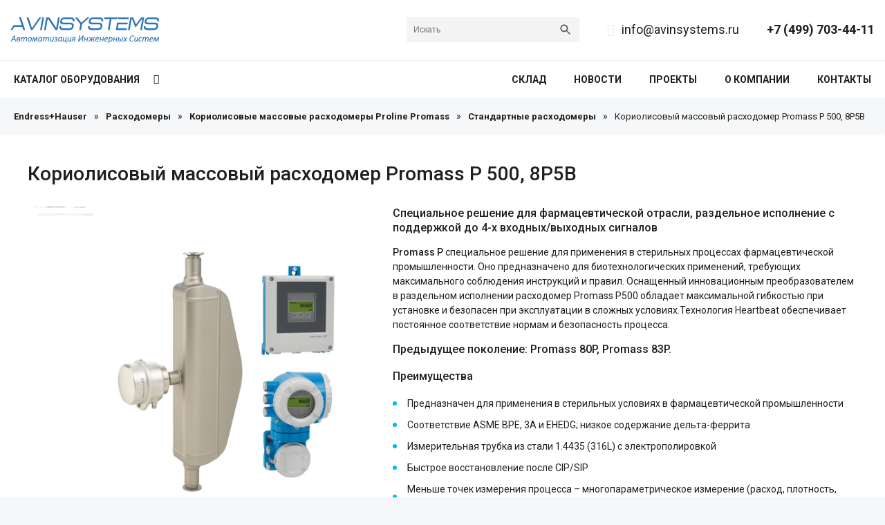

--- FILE ---
content_type: text/html; charset=UTF-8
request_url: https://avinsystems.ru/product/promass-p500-8p5b/
body_size: 14030
content:
<!DOCTYPE html>
<html lang="ru">

<head>
    <meta charset="UTF-8" />
    <meta name="viewport" content="width=device-width, initial-scale=1.0" />
	<meta name="yandex-verification" content="bffc583776bb87a4" />
    	<style>img:is([sizes="auto" i], [sizes^="auto," i]) { contain-intrinsic-size: 3000px 1500px }</style>
	
<!-- SEO от Rank Math - https://rankmath.com/ -->
<title>Кориолисовый массовый расходомер Promass P 500, 8P5B</title>
<meta name="description" content="Специальное решение для фармацевтической отрасли, раздельное исполнение с поддержкой до 4-х входных/выходных сигналов Promass P специальное решение для применения в стерильных процессах фармацевтической промышленности. Оно предназначено для биотехнологических применений, требующих максимального соблюдения инструкций и правил. Оснащенный инновационным преобразователем в раздельном исполнении расходомер Promass P500 обладает максимальной гибкостью при установке и безопасен при эксплуатации в сложных условиях.Технология Heartbeat обеспечивает постоянное соответствие нормам и безопасность процесса. Предыдущее поколение: Promass 80P, Promass 83P. Преимущества Предназначен для применения в стерильных условиях в фармацевтической промышленности Соответствие ASME BPE, 3A и EHEDG; низкое содержание дельта-феррита Измерительная трубка из стали 1.4435 (316L) с электрополировкой Быстрое восстановление после CIP/SIP Меньше точек измерения процесса – многопараметрическое измерение (расход, плотность, температура) Простая установка – не требуются прямые участки до и после расходомера Упрощение и разнообразие – легко конфигурируемая функциональность ввода-вывода Встроенная функция для самоповерки и диагностики – технология Heartbeat Technology"/>
<meta name="robots" content="follow, index, max-snippet:-1, max-video-preview:-1, max-image-preview:large"/>
<link rel="canonical" href="https://avinsystems.ru/product/promass-p500-8p5b/" />
<meta property="og:locale" content="ru_RU" />
<meta property="og:type" content="product" />
<meta property="og:title" content="Кориолисовый массовый расходомер Promass P 500, 8P5B" />
<meta property="og:description" content="Специальное решение для фармацевтической отрасли, раздельное исполнение с поддержкой до 4-х входных/выходных сигналов Promass P специальное решение для применения в стерильных процессах фармацевтической промышленности. Оно предназначено для биотехнологических применений, требующих максимального соблюдения инструкций и правил. Оснащенный инновационным преобразователем в раздельном исполнении расходомер Promass P500 обладает максимальной гибкостью при установке и безопасен при эксплуатации в сложных условиях.Технология Heartbeat обеспечивает постоянное соответствие нормам и безопасность процесса. Предыдущее поколение: Promass 80P, Promass 83P. Преимущества Предназначен для применения в стерильных условиях в фармацевтической промышленности Соответствие ASME BPE, 3A и EHEDG; низкое содержание дельта-феррита Измерительная трубка из стали 1.4435 (316L) с электрополировкой Быстрое восстановление после CIP/SIP Меньше точек измерения процесса – многопараметрическое измерение (расход, плотность, температура) Простая установка – не требуются прямые участки до и после расходомера Упрощение и разнообразие – легко конфигурируемая функциональность ввода-вывода Встроенная функция для самоповерки и диагностики – технология Heartbeat Technology" />
<meta property="og:url" content="https://avinsystems.ru/product/promass-p500-8p5b/" />
<meta property="og:site_name" content="АВИНСИСТЕМС" />
<meta property="og:updated_time" content="2021-07-29T18:46:18+03:00" />
<meta property="og:image" content="https://avinsystems.ru/wp-content/uploads/2019/10/proline-promass-p-500-_-8p5b-with-tri-clamp-connections-for-the-life-sciences-industry-pp02.jpg" />
<meta property="og:image:secure_url" content="https://avinsystems.ru/wp-content/uploads/2019/10/proline-promass-p-500-_-8p5b-with-tri-clamp-connections-for-the-life-sciences-industry-pp02.jpg" />
<meta property="og:image:width" content="412" />
<meta property="og:image:height" content="515" />
<meta property="og:image:alt" content="Кориолисовый массовый расходомер Promass P 500, 8P5B" />
<meta property="og:image:type" content="image/jpeg" />
<meta property="product:price:currency" content="RUB" />
<meta property="product:availability" content="instock" />
<meta name="twitter:card" content="summary_large_image" />
<meta name="twitter:title" content="Кориолисовый массовый расходомер Promass P 500, 8P5B" />
<meta name="twitter:description" content="Специальное решение для фармацевтической отрасли, раздельное исполнение с поддержкой до 4-х входных/выходных сигналов Promass P специальное решение для применения в стерильных процессах фармацевтической промышленности. Оно предназначено для биотехнологических применений, требующих максимального соблюдения инструкций и правил. Оснащенный инновационным преобразователем в раздельном исполнении расходомер Promass P500 обладает максимальной гибкостью при установке и безопасен при эксплуатации в сложных условиях.Технология Heartbeat обеспечивает постоянное соответствие нормам и безопасность процесса. Предыдущее поколение: Promass 80P, Promass 83P. Преимущества Предназначен для применения в стерильных условиях в фармацевтической промышленности Соответствие ASME BPE, 3A и EHEDG; низкое содержание дельта-феррита Измерительная трубка из стали 1.4435 (316L) с электрополировкой Быстрое восстановление после CIP/SIP Меньше точек измерения процесса – многопараметрическое измерение (расход, плотность, температура) Простая установка – не требуются прямые участки до и после расходомера Упрощение и разнообразие – легко конфигурируемая функциональность ввода-вывода Встроенная функция для самоповерки и диагностики – технология Heartbeat Technology" />
<meta name="twitter:image" content="https://avinsystems.ru/wp-content/uploads/2019/10/proline-promass-p-500-_-8p5b-with-tri-clamp-connections-for-the-life-sciences-industry-pp02.jpg" />
<meta name="twitter:label1" content="Цена" />
<meta name="twitter:data1" content="&#8381;0.00" />
<meta name="twitter:label2" content="Доступность" />
<meta name="twitter:data2" content="В наличии" />
<script type="application/ld+json" class="rank-math-schema">{"@context":"https://schema.org","@graph":[{"@type":"Organization","@id":"https://avinsystems.ru/#organization","name":"\u041e\u041e\u041e \u00ab\u0410\u0412\u0418\u041d\u0421\u0418\u0421\u0422\u0415\u041c\u0421\u00bb","logo":{"@type":"ImageObject","@id":"https://avinsystems.ru/#logo","url":"https://avinsystems.ru/wp-content/uploads/2019/07/logo.svg","contentUrl":"https://avinsystems.ru/wp-content/uploads/2019/07/logo.svg","caption":"\u0410\u0412\u0418\u041d\u0421\u0418\u0421\u0422\u0415\u041c\u0421","inLanguage":"ru-RU","width":"1473","height":"250"}},{"@type":"WebSite","@id":"https://avinsystems.ru/#website","url":"https://avinsystems.ru","name":"\u0410\u0412\u0418\u041d\u0421\u0418\u0421\u0422\u0415\u041c\u0421","publisher":{"@id":"https://avinsystems.ru/#organization"},"inLanguage":"ru-RU"},{"@type":"ImageObject","@id":"https://avinsystems.ru/wp-content/uploads/2019/10/proline-promass-p-500-_-8p5b-with-tri-clamp-connections-for-the-life-sciences-industry-pp02.jpg","url":"https://avinsystems.ru/wp-content/uploads/2019/10/proline-promass-p-500-_-8p5b-with-tri-clamp-connections-for-the-life-sciences-industry-pp02.jpg","width":"412","height":"515","inLanguage":"ru-RU"},{"@type":"ItemPage","@id":"https://avinsystems.ru/product/promass-p500-8p5b/#webpage","url":"https://avinsystems.ru/product/promass-p500-8p5b/","name":"\u041a\u043e\u0440\u0438\u043e\u043b\u0438\u0441\u043e\u0432\u044b\u0439 \u043c\u0430\u0441\u0441\u043e\u0432\u044b\u0439 \u0440\u0430\u0441\u0445\u043e\u0434\u043e\u043c\u0435\u0440 Promass P 500, 8P5B","datePublished":"2019-10-09T22:55:50+03:00","dateModified":"2021-07-29T18:46:18+03:00","isPartOf":{"@id":"https://avinsystems.ru/#website"},"primaryImageOfPage":{"@id":"https://avinsystems.ru/wp-content/uploads/2019/10/proline-promass-p-500-_-8p5b-with-tri-clamp-connections-for-the-life-sciences-industry-pp02.jpg"},"inLanguage":"ru-RU"},{"@type":"Product","name":"\u041a\u043e\u0440\u0438\u043e\u043b\u0438\u0441\u043e\u0432\u044b\u0439 \u043c\u0430\u0441\u0441\u043e\u0432\u044b\u0439 \u0440\u0430\u0441\u0445\u043e\u0434\u043e\u043c\u0435\u0440 Promass P 500, 8P5B","description":"\u0421\u043f\u0435\u0446\u0438\u0430\u043b\u044c\u043d\u043e\u0435 \u0440\u0435\u0448\u0435\u043d\u0438\u0435 \u0434\u043b\u044f \u0444\u0430\u0440\u043c\u0430\u0446\u0435\u0432\u0442\u0438\u0447\u0435\u0441\u043a\u043e\u0439 \u043e\u0442\u0440\u0430\u0441\u043b\u0438, \u0440\u0430\u0437\u0434\u0435\u043b\u044c\u043d\u043e\u0435 \u0438\u0441\u043f\u043e\u043b\u043d\u0435\u043d\u0438\u0435 \u0441 \u043f\u043e\u0434\u0434\u0435\u0440\u0436\u043a\u043e\u0439 \u0434\u043e 4-\u0445 \u0432\u0445\u043e\u0434\u043d\u044b\u0445/\u0432\u044b\u0445\u043e\u0434\u043d\u044b\u0445 \u0441\u0438\u0433\u043d\u0430\u043b\u043e\u0432 Promass P \u0441\u043f\u0435\u0446\u0438\u0430\u043b\u044c\u043d\u043e\u0435 \u0440\u0435\u0448\u0435\u043d\u0438\u0435 \u0434\u043b\u044f \u043f\u0440\u0438\u043c\u0435\u043d\u0435\u043d\u0438\u044f \u0432 \u0441\u0442\u0435\u0440\u0438\u043b\u044c\u043d\u044b\u0445 \u043f\u0440\u043e\u0446\u0435\u0441\u0441\u0430\u0445 \u0444\u0430\u0440\u043c\u0430\u0446\u0435\u0432\u0442\u0438\u0447\u0435\u0441\u043a\u043e\u0439 \u043f\u0440\u043e\u043c\u044b\u0448\u043b\u0435\u043d\u043d\u043e\u0441\u0442\u0438. \u041e\u043d\u043e \u043f\u0440\u0435\u0434\u043d\u0430\u0437\u043d\u0430\u0447\u0435\u043d\u043e \u0434\u043b\u044f \u0431\u0438\u043e\u0442\u0435\u0445\u043d\u043e\u043b\u043e\u0433\u0438\u0447\u0435\u0441\u043a\u0438\u0445 \u043f\u0440\u0438\u043c\u0435\u043d\u0435\u043d\u0438\u0439, \u0442\u0440\u0435\u0431\u0443\u044e\u0449\u0438\u0445 \u043c\u0430\u043a\u0441\u0438\u043c\u0430\u043b\u044c\u043d\u043e\u0433\u043e \u0441\u043e\u0431\u043b\u044e\u0434\u0435\u043d\u0438\u044f \u0438\u043d\u0441\u0442\u0440\u0443\u043a\u0446\u0438\u0439 \u0438 \u043f\u0440\u0430\u0432\u0438\u043b. \u041e\u0441\u043d\u0430\u0449\u0435\u043d\u043d\u044b\u0439 \u0438\u043d\u043d\u043e\u0432\u0430\u0446\u0438\u043e\u043d\u043d\u044b\u043c \u043f\u0440\u0435\u043e\u0431\u0440\u0430\u0437\u043e\u0432\u0430\u0442\u0435\u043b\u0435\u043c \u0432 \u0440\u0430\u0437\u0434\u0435\u043b\u044c\u043d\u043e\u043c \u0438\u0441\u043f\u043e\u043b\u043d\u0435\u043d\u0438\u0438 \u0440\u0430\u0441\u0445\u043e\u0434\u043e\u043c\u0435\u0440 Promass P500 \u043e\u0431\u043b\u0430\u0434\u0430\u0435\u0442 \u043c\u0430\u043a\u0441\u0438\u043c\u0430\u043b\u044c\u043d\u043e\u0439 \u0433\u0438\u0431\u043a\u043e\u0441\u0442\u044c\u044e \u043f\u0440\u0438 \u0443\u0441\u0442\u0430\u043d\u043e\u0432\u043a\u0435 \u0438 \u0431\u0435\u0437\u043e\u043f\u0430\u0441\u0435\u043d \u043f\u0440\u0438 \u044d\u043a\u0441\u043f\u043b\u0443\u0430\u0442\u0430\u0446\u0438\u0438 \u0432 \u0441\u043b\u043e\u0436\u043d\u044b\u0445 \u0443\u0441\u043b\u043e\u0432\u0438\u044f\u0445.\u0422\u0435\u0445\u043d\u043e\u043b\u043e\u0433\u0438\u044f Heartbeat \u043e\u0431\u0435\u0441\u043f\u0435\u0447\u0438\u0432\u0430\u0435\u0442 \u043f\u043e\u0441\u0442\u043e\u044f\u043d\u043d\u043e\u0435 \u0441\u043e\u043e\u0442\u0432\u0435\u0442\u0441\u0442\u0432\u0438\u0435 \u043d\u043e\u0440\u043c\u0430\u043c \u0438 \u0431\u0435\u0437\u043e\u043f\u0430\u0441\u043d\u043e\u0441\u0442\u044c \u043f\u0440\u043e\u0446\u0435\u0441\u0441\u0430. \u041f\u0440\u0435\u0434\u044b\u0434\u0443\u0449\u0435\u0435 \u043f\u043e\u043a\u043e\u043b\u0435\u043d\u0438\u0435: Promass 80P, Promass 83P. \u041f\u0440\u0435\u0438\u043c\u0443\u0449\u0435\u0441\u0442\u0432\u0430 \u041f\u0440\u0435\u0434\u043d\u0430\u0437\u043d\u0430\u0447\u0435\u043d \u0434\u043b\u044f \u043f\u0440\u0438\u043c\u0435\u043d\u0435\u043d\u0438\u044f \u0432 \u0441\u0442\u0435\u0440\u0438\u043b\u044c\u043d\u044b\u0445 \u0443\u0441\u043b\u043e\u0432\u0438\u044f\u0445 \u0432 \u0444\u0430\u0440\u043c\u0430\u0446\u0435\u0432\u0442\u0438\u0447\u0435\u0441\u043a\u043e\u0439 \u043f\u0440\u043e\u043c\u044b\u0448\u043b\u0435\u043d\u043d\u043e\u0441\u0442\u0438 \u0421\u043e\u043e\u0442\u0432\u0435\u0442\u0441\u0442\u0432\u0438\u0435 ASME BPE, 3A \u0438 EHEDG; \u043d\u0438\u0437\u043a\u043e\u0435 \u0441\u043e\u0434\u0435\u0440\u0436\u0430\u043d\u0438\u0435 \u0434\u0435\u043b\u044c\u0442\u0430-\u0444\u0435\u0440\u0440\u0438\u0442\u0430 \u0418\u0437\u043c\u0435\u0440\u0438\u0442\u0435\u043b\u044c\u043d\u0430\u044f \u0442\u0440\u0443\u0431\u043a\u0430 \u0438\u0437 \u0441\u0442\u0430\u043b\u0438 1.4435 (316L) \u0441 \u044d\u043b\u0435\u043a\u0442\u0440\u043e\u043f\u043e\u043b\u0438\u0440\u043e\u0432\u043a\u043e\u0439 \u0411\u044b\u0441\u0442\u0440\u043e\u0435 \u0432\u043e\u0441\u0441\u0442\u0430\u043d\u043e\u0432\u043b\u0435\u043d\u0438\u0435 \u043f\u043e\u0441\u043b\u0435 CIP/SIP \u041c\u0435\u043d\u044c\u0448\u0435 \u0442\u043e\u0447\u0435\u043a \u0438\u0437\u043c\u0435\u0440\u0435\u043d\u0438\u044f \u043f\u0440\u043e\u0446\u0435\u0441\u0441\u0430 \u2013 \u043c\u043d\u043e\u0433\u043e\u043f\u0430\u0440\u0430\u043c\u0435\u0442\u0440\u0438\u0447\u0435\u0441\u043a\u043e\u0435 \u0438\u0437\u043c\u0435\u0440\u0435\u043d\u0438\u0435 (\u0440\u0430\u0441\u0445\u043e\u0434, \u043f\u043b\u043e\u0442\u043d\u043e\u0441\u0442\u044c, \u0442\u0435\u043c\u043f\u0435\u0440\u0430\u0442\u0443\u0440\u0430) \u041f\u0440\u043e\u0441\u0442\u0430\u044f \u0443\u0441\u0442\u0430\u043d\u043e\u0432\u043a\u0430 \u2013 \u043d\u0435 \u0442\u0440\u0435\u0431\u0443\u044e\u0442\u0441\u044f \u043f\u0440\u044f\u043c\u044b\u0435 \u0443\u0447\u0430\u0441\u0442\u043a\u0438 \u0434\u043e \u0438 \u043f\u043e\u0441\u043b\u0435 \u0440\u0430\u0441\u0445\u043e\u0434\u043e\u043c\u0435\u0440\u0430 \u0423\u043f\u0440\u043e\u0449\u0435\u043d\u0438\u0435 \u0438 \u0440\u0430\u0437\u043d\u043e\u043e\u0431\u0440\u0430\u0437\u0438\u0435 \u2013 \u043b\u0435\u0433\u043a\u043e \u043a\u043e\u043d\u0444\u0438\u0433\u0443\u0440\u0438\u0440\u0443\u0435\u043c\u0430\u044f \u0444\u0443\u043d\u043a\u0446\u0438\u043e\u043d\u0430\u043b\u044c\u043d\u043e\u0441\u0442\u044c \u0432\u0432\u043e\u0434\u0430-\u0432\u044b\u0432\u043e\u0434\u0430 \u0412\u0441\u0442\u0440\u043e\u0435\u043d\u043d\u0430\u044f \u0444\u0443\u043d\u043a\u0446\u0438\u044f \u0434\u043b\u044f \u0441\u0430\u043c\u043e\u043f\u043e\u0432\u0435\u0440\u043a\u0438 \u0438 \u0434\u0438\u0430\u0433\u043d\u043e\u0441\u0442\u0438\u043a\u0438 \u2013 \u0442\u0435\u0445\u043d\u043e\u043b\u043e\u0433\u0438\u044f Heartbeat Technology","category":"Endress+Hauser &gt; \u0420\u0430\u0441\u0445\u043e\u0434\u043e\u043c\u0435\u0440\u044b &gt; \u041a\u043e\u0440\u0438\u043e\u043b\u0438\u0441\u043e\u0432\u044b\u0435 \u043c\u0430\u0441\u0441\u043e\u0432\u044b\u0435 \u0440\u0430\u0441\u0445\u043e\u0434\u043e\u043c\u0435\u0440\u044b Proline Promass &gt; \u0421\u0442\u0430\u043d\u0434\u0430\u0440\u0442\u043d\u044b\u0435 \u0440\u0430\u0441\u0445\u043e\u0434\u043e\u043c\u0435\u0440\u044b","mainEntityOfPage":{"@id":"https://avinsystems.ru/product/promass-p500-8p5b/#webpage"},"image":[{"@type":"ImageObject","url":"https://avinsystems.ru/wp-content/uploads/2019/10/proline-promass-p-500-_-8p5b-with-tri-clamp-connections-for-the-life-sciences-industry-pp02.jpg","height":"515","width":"412"},{"@type":"ImageObject","url":"https://avinsystems.ru/wp-content/uploads/2019/10/proline-promass-p-500-_-8p5b-with-tri-clamp-connections-for-the-life-sciences-industry-pp01.jpg","height":"515","width":"412"}],"@id":"https://avinsystems.ru/product/promass-p500-8p5b/#richSnippet"}]}</script>
<!-- /Rank Math WordPress SEO плагин -->

<link rel='dns-prefetch' href='//fonts.googleapis.com' />
<link rel='stylesheet' id='wp-block-library-css' href='https://avinsystems.ru/wp-includes/css/dist/block-library/style.min.css?ver=6.7.4' type='text/css' media='all' />
<style id='classic-theme-styles-inline-css' type='text/css'>
/*! This file is auto-generated */
.wp-block-button__link{color:#fff;background-color:#32373c;border-radius:9999px;box-shadow:none;text-decoration:none;padding:calc(.667em + 2px) calc(1.333em + 2px);font-size:1.125em}.wp-block-file__button{background:#32373c;color:#fff;text-decoration:none}
</style>
<style id='global-styles-inline-css' type='text/css'>
:root{--wp--preset--aspect-ratio--square: 1;--wp--preset--aspect-ratio--4-3: 4/3;--wp--preset--aspect-ratio--3-4: 3/4;--wp--preset--aspect-ratio--3-2: 3/2;--wp--preset--aspect-ratio--2-3: 2/3;--wp--preset--aspect-ratio--16-9: 16/9;--wp--preset--aspect-ratio--9-16: 9/16;--wp--preset--color--black: #000000;--wp--preset--color--cyan-bluish-gray: #abb8c3;--wp--preset--color--white: #ffffff;--wp--preset--color--pale-pink: #f78da7;--wp--preset--color--vivid-red: #cf2e2e;--wp--preset--color--luminous-vivid-orange: #ff6900;--wp--preset--color--luminous-vivid-amber: #fcb900;--wp--preset--color--light-green-cyan: #7bdcb5;--wp--preset--color--vivid-green-cyan: #00d084;--wp--preset--color--pale-cyan-blue: #8ed1fc;--wp--preset--color--vivid-cyan-blue: #0693e3;--wp--preset--color--vivid-purple: #9b51e0;--wp--preset--gradient--vivid-cyan-blue-to-vivid-purple: linear-gradient(135deg,rgba(6,147,227,1) 0%,rgb(155,81,224) 100%);--wp--preset--gradient--light-green-cyan-to-vivid-green-cyan: linear-gradient(135deg,rgb(122,220,180) 0%,rgb(0,208,130) 100%);--wp--preset--gradient--luminous-vivid-amber-to-luminous-vivid-orange: linear-gradient(135deg,rgba(252,185,0,1) 0%,rgba(255,105,0,1) 100%);--wp--preset--gradient--luminous-vivid-orange-to-vivid-red: linear-gradient(135deg,rgba(255,105,0,1) 0%,rgb(207,46,46) 100%);--wp--preset--gradient--very-light-gray-to-cyan-bluish-gray: linear-gradient(135deg,rgb(238,238,238) 0%,rgb(169,184,195) 100%);--wp--preset--gradient--cool-to-warm-spectrum: linear-gradient(135deg,rgb(74,234,220) 0%,rgb(151,120,209) 20%,rgb(207,42,186) 40%,rgb(238,44,130) 60%,rgb(251,105,98) 80%,rgb(254,248,76) 100%);--wp--preset--gradient--blush-light-purple: linear-gradient(135deg,rgb(255,206,236) 0%,rgb(152,150,240) 100%);--wp--preset--gradient--blush-bordeaux: linear-gradient(135deg,rgb(254,205,165) 0%,rgb(254,45,45) 50%,rgb(107,0,62) 100%);--wp--preset--gradient--luminous-dusk: linear-gradient(135deg,rgb(255,203,112) 0%,rgb(199,81,192) 50%,rgb(65,88,208) 100%);--wp--preset--gradient--pale-ocean: linear-gradient(135deg,rgb(255,245,203) 0%,rgb(182,227,212) 50%,rgb(51,167,181) 100%);--wp--preset--gradient--electric-grass: linear-gradient(135deg,rgb(202,248,128) 0%,rgb(113,206,126) 100%);--wp--preset--gradient--midnight: linear-gradient(135deg,rgb(2,3,129) 0%,rgb(40,116,252) 100%);--wp--preset--font-size--small: 13px;--wp--preset--font-size--medium: 20px;--wp--preset--font-size--large: 36px;--wp--preset--font-size--x-large: 42px;--wp--preset--font-family--inter: "Inter", sans-serif;--wp--preset--font-family--cardo: Cardo;--wp--preset--spacing--20: 0.44rem;--wp--preset--spacing--30: 0.67rem;--wp--preset--spacing--40: 1rem;--wp--preset--spacing--50: 1.5rem;--wp--preset--spacing--60: 2.25rem;--wp--preset--spacing--70: 3.38rem;--wp--preset--spacing--80: 5.06rem;--wp--preset--shadow--natural: 6px 6px 9px rgba(0, 0, 0, 0.2);--wp--preset--shadow--deep: 12px 12px 50px rgba(0, 0, 0, 0.4);--wp--preset--shadow--sharp: 6px 6px 0px rgba(0, 0, 0, 0.2);--wp--preset--shadow--outlined: 6px 6px 0px -3px rgba(255, 255, 255, 1), 6px 6px rgba(0, 0, 0, 1);--wp--preset--shadow--crisp: 6px 6px 0px rgba(0, 0, 0, 1);}:where(.is-layout-flex){gap: 0.5em;}:where(.is-layout-grid){gap: 0.5em;}body .is-layout-flex{display: flex;}.is-layout-flex{flex-wrap: wrap;align-items: center;}.is-layout-flex > :is(*, div){margin: 0;}body .is-layout-grid{display: grid;}.is-layout-grid > :is(*, div){margin: 0;}:where(.wp-block-columns.is-layout-flex){gap: 2em;}:where(.wp-block-columns.is-layout-grid){gap: 2em;}:where(.wp-block-post-template.is-layout-flex){gap: 1.25em;}:where(.wp-block-post-template.is-layout-grid){gap: 1.25em;}.has-black-color{color: var(--wp--preset--color--black) !important;}.has-cyan-bluish-gray-color{color: var(--wp--preset--color--cyan-bluish-gray) !important;}.has-white-color{color: var(--wp--preset--color--white) !important;}.has-pale-pink-color{color: var(--wp--preset--color--pale-pink) !important;}.has-vivid-red-color{color: var(--wp--preset--color--vivid-red) !important;}.has-luminous-vivid-orange-color{color: var(--wp--preset--color--luminous-vivid-orange) !important;}.has-luminous-vivid-amber-color{color: var(--wp--preset--color--luminous-vivid-amber) !important;}.has-light-green-cyan-color{color: var(--wp--preset--color--light-green-cyan) !important;}.has-vivid-green-cyan-color{color: var(--wp--preset--color--vivid-green-cyan) !important;}.has-pale-cyan-blue-color{color: var(--wp--preset--color--pale-cyan-blue) !important;}.has-vivid-cyan-blue-color{color: var(--wp--preset--color--vivid-cyan-blue) !important;}.has-vivid-purple-color{color: var(--wp--preset--color--vivid-purple) !important;}.has-black-background-color{background-color: var(--wp--preset--color--black) !important;}.has-cyan-bluish-gray-background-color{background-color: var(--wp--preset--color--cyan-bluish-gray) !important;}.has-white-background-color{background-color: var(--wp--preset--color--white) !important;}.has-pale-pink-background-color{background-color: var(--wp--preset--color--pale-pink) !important;}.has-vivid-red-background-color{background-color: var(--wp--preset--color--vivid-red) !important;}.has-luminous-vivid-orange-background-color{background-color: var(--wp--preset--color--luminous-vivid-orange) !important;}.has-luminous-vivid-amber-background-color{background-color: var(--wp--preset--color--luminous-vivid-amber) !important;}.has-light-green-cyan-background-color{background-color: var(--wp--preset--color--light-green-cyan) !important;}.has-vivid-green-cyan-background-color{background-color: var(--wp--preset--color--vivid-green-cyan) !important;}.has-pale-cyan-blue-background-color{background-color: var(--wp--preset--color--pale-cyan-blue) !important;}.has-vivid-cyan-blue-background-color{background-color: var(--wp--preset--color--vivid-cyan-blue) !important;}.has-vivid-purple-background-color{background-color: var(--wp--preset--color--vivid-purple) !important;}.has-black-border-color{border-color: var(--wp--preset--color--black) !important;}.has-cyan-bluish-gray-border-color{border-color: var(--wp--preset--color--cyan-bluish-gray) !important;}.has-white-border-color{border-color: var(--wp--preset--color--white) !important;}.has-pale-pink-border-color{border-color: var(--wp--preset--color--pale-pink) !important;}.has-vivid-red-border-color{border-color: var(--wp--preset--color--vivid-red) !important;}.has-luminous-vivid-orange-border-color{border-color: var(--wp--preset--color--luminous-vivid-orange) !important;}.has-luminous-vivid-amber-border-color{border-color: var(--wp--preset--color--luminous-vivid-amber) !important;}.has-light-green-cyan-border-color{border-color: var(--wp--preset--color--light-green-cyan) !important;}.has-vivid-green-cyan-border-color{border-color: var(--wp--preset--color--vivid-green-cyan) !important;}.has-pale-cyan-blue-border-color{border-color: var(--wp--preset--color--pale-cyan-blue) !important;}.has-vivid-cyan-blue-border-color{border-color: var(--wp--preset--color--vivid-cyan-blue) !important;}.has-vivid-purple-border-color{border-color: var(--wp--preset--color--vivid-purple) !important;}.has-vivid-cyan-blue-to-vivid-purple-gradient-background{background: var(--wp--preset--gradient--vivid-cyan-blue-to-vivid-purple) !important;}.has-light-green-cyan-to-vivid-green-cyan-gradient-background{background: var(--wp--preset--gradient--light-green-cyan-to-vivid-green-cyan) !important;}.has-luminous-vivid-amber-to-luminous-vivid-orange-gradient-background{background: var(--wp--preset--gradient--luminous-vivid-amber-to-luminous-vivid-orange) !important;}.has-luminous-vivid-orange-to-vivid-red-gradient-background{background: var(--wp--preset--gradient--luminous-vivid-orange-to-vivid-red) !important;}.has-very-light-gray-to-cyan-bluish-gray-gradient-background{background: var(--wp--preset--gradient--very-light-gray-to-cyan-bluish-gray) !important;}.has-cool-to-warm-spectrum-gradient-background{background: var(--wp--preset--gradient--cool-to-warm-spectrum) !important;}.has-blush-light-purple-gradient-background{background: var(--wp--preset--gradient--blush-light-purple) !important;}.has-blush-bordeaux-gradient-background{background: var(--wp--preset--gradient--blush-bordeaux) !important;}.has-luminous-dusk-gradient-background{background: var(--wp--preset--gradient--luminous-dusk) !important;}.has-pale-ocean-gradient-background{background: var(--wp--preset--gradient--pale-ocean) !important;}.has-electric-grass-gradient-background{background: var(--wp--preset--gradient--electric-grass) !important;}.has-midnight-gradient-background{background: var(--wp--preset--gradient--midnight) !important;}.has-small-font-size{font-size: var(--wp--preset--font-size--small) !important;}.has-medium-font-size{font-size: var(--wp--preset--font-size--medium) !important;}.has-large-font-size{font-size: var(--wp--preset--font-size--large) !important;}.has-x-large-font-size{font-size: var(--wp--preset--font-size--x-large) !important;}
:where(.wp-block-post-template.is-layout-flex){gap: 1.25em;}:where(.wp-block-post-template.is-layout-grid){gap: 1.25em;}
:where(.wp-block-columns.is-layout-flex){gap: 2em;}:where(.wp-block-columns.is-layout-grid){gap: 2em;}
:root :where(.wp-block-pullquote){font-size: 1.5em;line-height: 1.6;}
</style>
<style id='woocommerce-inline-inline-css' type='text/css'>
.woocommerce form .form-row .required { visibility: visible; }
</style>
<link rel='stylesheet' id='aws-style-css' href='https://avinsystems.ru/wp-content/plugins/advanced-woo-search/assets/css/common.min.css?ver=3.24' type='text/css' media='all' />
<link rel='stylesheet' id='brands-styles-css' href='https://avinsystems.ru/wp-content/plugins/woocommerce/assets/css/brands.css?ver=9.5.2' type='text/css' media='all' />
<link rel='stylesheet' id='google-fonts-css' href='//fonts.googleapis.com/css?family=Roboto%3A400%2C400i%2C500%2C700&#038;display=swap&#038;subset=cyrillic&#038;ver=6.7.4' type='text/css' media='all' />
<link rel='stylesheet' id='font-awesome-css' href='https://avinsystems.ru/wp-content/themes/avin/css/font-awesome.min.css?ver=6.7.4' type='text/css' media='all' />
<link rel='stylesheet' id='avin-style-css' href='https://avinsystems.ru/wp-content/themes/avin/style.css?ver=1725444523' type='text/css' media='all' />
<link rel='stylesheet' id='nickx-swiper-css-css' href='https://avinsystems.ru/wp-content/plugins/product-video-gallery-slider-for-woocommerce/public/css/swiper-bundle.min.css?ver=1.5.1.5' type='text/css' media='all' />
<link rel='stylesheet' id='nickx-front-css-css' href='https://avinsystems.ru/wp-content/plugins/product-video-gallery-slider-for-woocommerce/public/css/nickx-front.css?ver=1.5.1.5' type='text/css' media='all' />
<script type="text/javascript" src="https://avinsystems.ru/wp-includes/js/jquery/jquery.min.js?ver=3.7.1" id="jquery-core-js"></script>
<script type="text/javascript" src="https://avinsystems.ru/wp-includes/js/jquery/jquery-migrate.min.js?ver=3.4.1" id="jquery-migrate-js"></script>
<script type="text/javascript" id="wc-single-product-js-extra">
/* <![CDATA[ */
var wc_single_product_params = {"i18n_required_rating_text":"\u041f\u043e\u0436\u0430\u043b\u0443\u0439\u0441\u0442\u0430, \u043f\u043e\u0441\u0442\u0430\u0432\u044c\u0442\u0435 \u043e\u0446\u0435\u043d\u043a\u0443","i18n_product_gallery_trigger_text":"\u041f\u0440\u043e\u0441\u043c\u043e\u0442\u0440 \u0433\u0430\u043b\u0435\u0440\u0435\u0438 \u0438\u0437\u043e\u0431\u0440\u0430\u0436\u0435\u043d\u0438\u0439 \u0432 \u043f\u043e\u043b\u043d\u043e\u044d\u043a\u0440\u0430\u043d\u043d\u043e\u043c \u0440\u0435\u0436\u0438\u043c\u0435","review_rating_required":"yes","flexslider":{"rtl":false,"animation":"slide","smoothHeight":true,"directionNav":false,"controlNav":"thumbnails","slideshow":false,"animationSpeed":500,"animationLoop":false,"allowOneSlide":false},"zoom_enabled":"","zoom_options":[],"photoswipe_enabled":"","photoswipe_options":{"shareEl":false,"closeOnScroll":false,"history":false,"hideAnimationDuration":0,"showAnimationDuration":0},"flexslider_enabled":""};
/* ]]> */
</script>
<script type="text/javascript" src="https://avinsystems.ru/wp-content/plugins/woocommerce/assets/js/frontend/single-product.min.js?ver=9.5.2" id="wc-single-product-js" defer="defer" data-wp-strategy="defer"></script>
<script type="text/javascript" src="https://avinsystems.ru/wp-content/plugins/woocommerce/assets/js/jquery-blockui/jquery.blockUI.min.js?ver=2.7.0-wc.9.5.2" id="jquery-blockui-js" defer="defer" data-wp-strategy="defer"></script>
<script type="text/javascript" src="https://avinsystems.ru/wp-content/plugins/woocommerce/assets/js/js-cookie/js.cookie.min.js?ver=2.1.4-wc.9.5.2" id="js-cookie-js" defer="defer" data-wp-strategy="defer"></script>
<script type="text/javascript" id="woocommerce-js-extra">
/* <![CDATA[ */
var woocommerce_params = {"ajax_url":"\/wp-admin\/admin-ajax.php","wc_ajax_url":"\/?wc-ajax=%%endpoint%%"};
/* ]]> */
</script>
<script type="text/javascript" src="https://avinsystems.ru/wp-content/plugins/woocommerce/assets/js/frontend/woocommerce.min.js?ver=9.5.2" id="woocommerce-js" defer="defer" data-wp-strategy="defer"></script>
<link rel="https://api.w.org/" href="https://avinsystems.ru/wp-json/" /><link rel="alternate" title="JSON" type="application/json" href="https://avinsystems.ru/wp-json/wp/v2/product/547" /><link rel='shortlink' href='https://avinsystems.ru/?p=547' />
<link rel="alternate" title="oEmbed (JSON)" type="application/json+oembed" href="https://avinsystems.ru/wp-json/oembed/1.0/embed?url=https%3A%2F%2Favinsystems.ru%2Fproduct%2Fpromass-p500-8p5b%2F" />
<link rel="alternate" title="oEmbed (XML)" type="text/xml+oembed" href="https://avinsystems.ru/wp-json/oembed/1.0/embed?url=https%3A%2F%2Favinsystems.ru%2Fproduct%2Fpromass-p500-8p5b%2F&#038;format=xml" />
	<noscript><style>.woocommerce-product-gallery{ opacity: 1 !important; }</style></noscript>
	<style class='wp-fonts-local' type='text/css'>
@font-face{font-family:Inter;font-style:normal;font-weight:300 900;font-display:fallback;src:url('https://avinsystems.ru/wp-content/plugins/woocommerce/assets/fonts/Inter-VariableFont_slnt,wght.woff2') format('woff2');font-stretch:normal;}
@font-face{font-family:Cardo;font-style:normal;font-weight:400;font-display:fallback;src:url('https://avinsystems.ru/wp-content/plugins/woocommerce/assets/fonts/cardo_normal_400.woff2') format('woff2');}
</style>
<link rel="icon" href="https://avinsystems.ru/wp-content/uploads/2019/11/favicon.ico" sizes="32x32" />
<link rel="icon" href="https://avinsystems.ru/wp-content/uploads/2019/11/favicon.ico" sizes="192x192" />
<link rel="apple-touch-icon" href="https://avinsystems.ru/wp-content/uploads/2019/11/favicon.ico" />
<meta name="msapplication-TileImage" content="https://avinsystems.ru/wp-content/uploads/2019/11/favicon.ico" />
</head>

<body class="product-template-default single single-product postid-547 wp-custom-logo theme-avin woocommerce woocommerce-page woocommerce-no-js metaslider-plugin">
    <header>
        <div class="header-top">
            <div class="container">
                <a href="https://avinsystems.ru/" class="custom-logo-link" rel="home"><img width="1473" height="250" src="https://avinsystems.ru/wp-content/uploads/2019/07/logo.svg" class="custom-logo" alt="АВИНСИСТЕМС" decoding="async" fetchpriority="high" /></a>                <div class="header-right">
                    <div class="burger" data-toggle="collapse" data-target="#menu" aria-controls="menu" aria-expanded="false" aria-label="Toggle navigation">
                        <span></span>
                    </div>	
					<div class="aws-container" data-url="/?wc-ajax=aws_action" data-siteurl="https://avinsystems.ru" data-lang="" data-show-loader="true" data-show-more="true" data-show-page="true" data-ajax-search="true" data-show-clear="true" data-mobile-screen="false" data-use-analytics="false" data-min-chars="3" data-buttons-order="2" data-timeout="300" data-is-mobile="false" data-page-id="547" data-tax="" ><form class="aws-search-form" action="https://avinsystems.ru/" method="get" role="search" ><div class="aws-wrapper"><label class="aws-search-label" for="691b78e6d4ecb">Искать</label><input type="search" name="s" id="691b78e6d4ecb" value="" class="aws-search-field" placeholder="Искать" autocomplete="off" /><input type="hidden" name="post_type" value="product"><input type="hidden" name="type_aws" value="true"><div class="aws-search-clear"><span>×</span></div><div class="aws-loader"></div></div><div class="aws-search-btn aws-form-btn"><span class="aws-search-btn_icon"><svg focusable="false" xmlns="http://www.w3.org/2000/svg" viewBox="0 0 24 24" width="24px"><path d="M15.5 14h-.79l-.28-.27C15.41 12.59 16 11.11 16 9.5 16 5.91 13.09 3 9.5 3S3 5.91 3 9.5 5.91 16 9.5 16c1.61 0 3.09-.59 4.23-1.57l.27.28v.79l5 4.99L20.49 19l-4.99-5zm-6 0C7.01 14 5 11.99 5 9.5S7.01 5 9.5 5 14 7.01 14 9.5 11.99 14 9.5 14z"></path></svg></span></div></form></div>                    <a href="mailto:info@avinsystems.ru" class="header-mail">info@avinsystems.ru</a>
                    <a href="tel:+74997034411" class="header-phone"><span class="phone-number">+7 (499) 703-44-11</span><span class="fa fa-phone"></span></a>
                </div>
            </div>
        </div>
        <div class="header-bottom">
            <div class="container">
                <div id="menu" class="collapse">
                    <ul id="menu-header-menu" class="menu"><li id="menu-item-127" class="menu-item menu-item-type-post_type menu-item-object-page menu-item-has-children current_page_parent menu-item-127"><a href="https://avinsystems.ru/katalog-oborudovaniya/">Каталог оборудования</a>
<ul class="sub-menu">
	<li id="menu-item-932" class="menu-item menu-item-type-taxonomy menu-item-object-product_cat menu-item-932"><a href="https://avinsystems.ru/product-category/satron-instruments/">Satron Instruments</a></li>
	<li id="menu-item-304" class="menu-item menu-item-type-taxonomy menu-item-object-product_cat current-product-ancestor menu-item-304"><a href="https://avinsystems.ru/product-category/endress-hauser/">Endress+Hauser</a></li>
	<li id="menu-item-306" class="menu-item menu-item-type-taxonomy menu-item-object-product_cat menu-item-306"><a href="https://avinsystems.ru/product-category/uwtlevel/">UWT GmbH</a></li>
</ul>
</li>
<li id="menu-item-3883" class="menu-item menu-item-type-custom menu-item-object-custom menu-item-3883"><a href="https://avinsystems.ru/stock/">Склад</a></li>
<li id="menu-item-307" class="menu-item menu-item-type-post_type_archive menu-item-object-news menu-item-307"><a href="https://avinsystems.ru/novosti/">Новости</a></li>
<li id="menu-item-320" class="menu-item menu-item-type-post_type_archive menu-item-object-projects menu-item-320"><a href="https://avinsystems.ru/proekty/">Проекты</a></li>
<li id="menu-item-63" class="menu-item menu-item-type-post_type menu-item-object-page menu-item-63"><a href="https://avinsystems.ru/o-kompanii/">О компании</a></li>
<li id="menu-item-62" class="menu-item menu-item-type-post_type menu-item-object-page menu-item-62"><a href="https://avinsystems.ru/kontakty/">Контакты</a></li>
</ul>                </div>
            </div>
        </div>
    </header>
    <main><div class="container">
    <div class="breadcrumbs-row">
	    <ol class="woocommerce-breadcrumb" itemprop="breadcrumb"><li><a href="https://avinsystems.ru/product-category/endress-hauser/">Endress+Hauser</a></li> &raquo; <li><a href="https://avinsystems.ru/product-category/endress-hauser/flowmeters/">Расходомеры</a></li> &raquo; <li><a href="https://avinsystems.ru/product-category/endress-hauser/flowmeters/coriolis-mass/">Кориолисовые массовые расходомеры Proline Promass</a></li> &raquo; <li><a href="https://avinsystems.ru/product-category/endress-hauser/flowmeters/coriolis-mass/standart/">Стандартные расходомеры</a></li> &raquo; <li>Кориолисовый массовый расходомер Promass P 500, 8P5B</li></ol>    </div>
    <div class="content-wrapper">
        <h1 class="product_title entry-title">Кориолисовый массовый расходомер Promass P 500, 8P5B</h1><div class="woocommerce-notices-wrapper"></div><div id="product-547" class="product type-product post-547 status-publish first instock product_cat-standart product_tag-koriolis has-post-thumbnail shipping-taxable product-type-simple">

	<div dir="" class="images nickx_product_images_with_video v-left"><div class="nickx-slider nswiper nickx-slider-for"><div class="nswiper-wrapper"><div class="nswiper-slide zoom woocommerce-product-gallery__image"><img width="412" height="515" src="https://avinsystems.ru/wp-content/uploads/2019/10/proline-promass-p-500-_-8p5b-with-tri-clamp-connections-for-the-life-sciences-industry-pp02.jpg" class="attachment-woocommerce_single size-woocommerce_single wp-post-image" alt="proline promass p 500 8p5b with tri clamp connections for the life sciences industry pp02" data-skip-lazy="true" data-zoom-image="https://avinsystems.ru/wp-content/uploads/2019/10/proline-promass-p-500-_-8p5b-with-tri-clamp-connections-for-the-life-sciences-industry-pp02.jpg" decoding="async" title="Кориолисовый массовый расходомер Promass P 500, 8P5B 1"><span title="Proline Promass P 500 _ 8P5B with Tri-Clamp connections for the life sciences industry &#8212; PP02" href="https://avinsystems.ru/wp-content/uploads/2019/10/proline-promass-p-500-_-8p5b-with-tri-clamp-connections-for-the-life-sciences-industry-pp02.jpg" class="nickx-popup" data-nfancybox="product-gallery"></span></div><div class="nswiper-slide zoom"><img width="412" height="515" src="https://avinsystems.ru/wp-content/uploads/2019/10/proline-promass-p-500-_-8p5b-with-tri-clamp-connections-for-the-life-sciences-industry-pp01.jpg" class="attachment-woocommerce_single size-woocommerce_single" alt="" data-skip-lazy="true" data-zoom-image="https://avinsystems.ru/wp-content/uploads/2019/10/proline-promass-p-500-_-8p5b-with-tri-clamp-connections-for-the-life-sciences-industry-pp01.jpg" decoding="async" /><span title="Proline Promass P 500 _ 8P5B with Tri-Clamp connections for the life sciences industry &#8212; PP01" href="https://avinsystems.ru/wp-content/uploads/2019/10/proline-promass-p-500-_-8p5b-with-tri-clamp-connections-for-the-life-sciences-industry-pp01.jpg" class="nickx-popup" data-nfancybox="product-gallery"></span></div></div><div class="nswiper-button-next main_arrow"></div><div class="nswiper-button-prev main_arrow"></div></div><div id="nickx-gallery" thumbsSlider class="thumbnail-slider nswiper nickx-slider-nav"><div class="nswiper-wrapper"><div class="nswiper-slide nickx-thumbnail product_thumbnail_item wp-post-image-thumb" title=""><img width="120" height="150" src="https://avinsystems.ru/wp-content/uploads/2019/10/proline-promass-p-500-_-8p5b-with-tri-clamp-connections-for-the-life-sciences-industry-pp02-120x150.jpg" class="attachment-woocommerce_gallery_thumbnail size-woocommerce_gallery_thumbnail" alt="proline promass p 500 8p5b with tri clamp connections for the life sciences industry pp02" data-skip-lazy="true" decoding="async" title="Кориолисовый массовый расходомер Promass P 500, 8P5B 2"></div><div class="nswiper-slide nickx-thumbnail product_thumbnail_item " title=""><img width="120" height="150" src="https://avinsystems.ru/wp-content/uploads/2019/10/proline-promass-p-500-_-8p5b-with-tri-clamp-connections-for-the-life-sciences-industry-pp01-120x150.jpg" class="attachment-woocommerce_gallery_thumbnail size-woocommerce_gallery_thumbnail" alt="proline promass p 500 8p5b with tri clamp connections for the life sciences industry pp01" data-skip-lazy="true" decoding="async" loading="lazy" title="Кориолисовый массовый расходомер Promass P 500, 8P5B 3"></div></div></div></div>
	<div class="summary entry-summary">
		<div class="woocommerce-product-details__short-description">
	<p><b>Специальное решение для фармацевтической отрасли, раздельное исполнение с поддержкой до 4-х входных/выходных сигналов</b></p>
<p><b>Promass P</b> специальное решение для применения в стерильных процессах фармацевтической промышленности. Оно предназначено для биотехнологических применений, требующих максимального соблюдения инструкций и правил. Оснащенный инновационным преобразователем в раздельном исполнении расходомер Promass P500 обладает максимальной гибкостью при установке и безопасен при эксплуатации в сложных условиях.Технология Heartbeat обеспечивает постоянное соответствие нормам и безопасность процесса.</p>
<h4>Предыдущее поколение: Promass 80P, Promass 83P.</h4>
<h4>Преимущества</h4>
<ul class="list-circle">
<li class="list-item">Предназначен для применения в стерильных условиях в фармацевтической промышленности</li>
<li class="list-item">Соответствие ASME BPE, 3A и EHEDG; низкое содержание дельта-феррита</li>
<li class="list-item">Измерительная трубка из стали 1.4435 (316L) с электрополировкой</li>
<li class="list-item">Быстрое восстановление после CIP/SIP</li>
<li class="list-item">Меньше точек измерения процесса – многопараметрическое измерение (расход, плотность, температура)</li>
<li class="list-item">Простая установка – не требуются прямые участки до и после расходомера</li>
<li class="list-item">Упрощение и разнообразие – легко конфигурируемая функциональность ввода-вывода</li>
<li class="list-item">Встроенная функция для самоповерки и диагностики – технология Heartbeat Technology</li>
</ul>
</div>
<div class="form-button"><a href="http://avinsystems.ru/wp-content/uploads/2019/10/oprosnyj-list-podbora-rashodomera.pdf" class="border-btn" target="_blank">Заполнить опросный лист</a><a href="mailto:info@avinsystems.ru" class="blue-btn">Отправить заявку</a></div>	</div>

	
	<div class="woocommerce-tabs wc-tabs-wrapper">
		<ul class="tabs wc-tabs" role="tablist">
							<li class="description_tab" id="tab-title-description" role="tab" aria-controls="tab-description">
					<a href="#tab-description">
						Характеристики					</a>
				</li>
							<li class="kodirovka_tab" id="tab-title-kodirovka" role="tab" aria-controls="tab-kodirovka">
					<a href="#tab-kodirovka">
						Кодировка					</a>
				</li>
							<li class="rannee-pokolenie_tab" id="tab-title-rannee-pokolenie" role="tab" aria-controls="tab-rannee-pokolenie">
					<a href="#tab-rannee-pokolenie">
						Раннее поколение					</a>
				</li>
							<li class="video_tab" id="tab-title-video" role="tab" aria-controls="tab-video">
					<a href="#tab-video">
						Видео					</a>
				</li>
							<li class="dokumentacziya_tab" id="tab-title-dokumentacziya" role="tab" aria-controls="tab-dokumentacziya">
					<a href="#tab-dokumentacziya">
						Документация					</a>
				</li>
					</ul>
					<div class="woocommerce-Tabs-panel woocommerce-Tabs-panel--description panel entry-content wc-tab" id="tab-description" role="tabpanel" aria-labelledby="tab-title-description">
				
	<h2>Описание</h2>

<h4>Принцип измерения</h4>
<ul class="list-stripped"><li class="list-item">Кориолисовые расходомеры</li></ul>

<h4>Применение</h4>
<ul class="list-stripped"><li class="list-item">Предназначен для применения в стерильных условиях.</li>
<li class="list-item">Специальное решение для биологических областей применения, в раздельном исполнении, с поддержкой до 4 устройств ввода/вывода. </li></ul>

<h4>Функции датчика</h4>
<ul class="list-stripped"><li class="list-item">Высочайшее качество процесса – полное соответствие промышленным требованиям. </li>
<li class="list-item">Меньше точек измерения процесса – многопараметрическое измерение (расход, плотность, температура). </li>
<li class="list-item">Компактный монтаж – нет необходимости в прямых входных или выходных участках. </li>
<li class="list-item">Соответствие требованиям стандартов ASME BPE, 3A и EHEDG; низкое содержание дельта-феррита. </li>
<li class="list-item">Измерительная трубка из стали 1.4435 (316L) с электронной полировкой.</li></ul>

<h4>Особенности преобразователя</h4>
<ul class="list-stripped"><li class="list-item">Полный доступ к информации о процессе и диагностике – большой выбор свободно комбинируемых устройств ввода/вывода и цифровые шины. </li><li class="list-item">Упрощение и разнообразие – свободно конфигурируемая функциональность ввода/вывода.</li> 
<li class="list-item">Встроенная имитационная самопроверка – технология Heartbeat. </li>
<li class="list-item">Раздельное исполнение с поддержкой до 4 устройств ввода-вывода; гигиенический клеммный отсек датчика с защитой IP69. </li>
<li class="list-item">Сенсорный дисплей с подсветкой и поддержкой WLAN-подключения.</li></ul>

<h4>Диапазон номинальных диаметров</h4>
<ul class="list-stripped"><li class="list-item">DN 8&#8230;50 (⅜&#8230;2&#8243;)</li></ul>

<h4>Смачиваемые материалы</h4>
<ul class="list-stripped"><li class="list-item">Измерительная трубка: 1.4435 (316L)</li>
<li class="list-item">Соединение: 1.4435 (316L); 1.4404 (316/316L)</li></ul>

<h4>Измеряемые параметры</h4>
<ul class="list-stripped"><li class="list-item">Массовый расход, плотность, температура, объемный расход, скорректированный объемный расход, приведенная плотность, концентрация</li></ul>

<h4>Макс. погрешность измерения</h4>
<ul class="list-stripped"><li class="list-item">Массовый расход (жидкость): ±0,10 %</li>
<li class="list-item">Объемный расход (жидкость): ±0,10 %</li>
<li class="list-item">Массовый расход (газ): ±0,50 %</li>
<li class="list-item">Плотность (жидкость): ±0,0005 г/см³</li></ul>

<h4>Диапазон измерения</h4>
<ul class="list-stripped"><li class="list-item">0&#8230;70000 кг/ч</li></ul>

<h4>Макс. рабочее давление</h4>
<ul class="list-stripped"><li class="list-item">PN 40, класс 150, 20K</li></ul>

<h4>Диапазон температур продукта</h4>
<ul class="list-stripped"><li class="list-item">Стандартный вариант: –50&#8230;+150 °C</li>
<li class="list-item">Опция: –50&#8230;+205 °C</li></ul>

<h4>Диапазон окружающей температуры</h4>
<ul class="list-stripped"><li class="list-item">Стандартное исполнение: –40&#8230;+60 °C</li>
<li class="list-item">Опция: –50&#8230;+60 °C</li></ul>

<h4>Материалы </h4>
<ul class="list-stripped"><li class="list-item">Корпус сенсора: 1.4301 (304), стойкость к коррозии</li>
<li class="list-item">Корпус клеммного отсека датчика (стандартный вариант): AlSi10Mg, с покрытием</li>
<li class="list-item">Корпус клеммного отсека датчика (опция): 1.4301 (304); 1.4404 (316L)</li>
<li class="list-item">Корпуса преобразователя: AlSi10Mg, с покрытием; 1.4409 (CF3M), аналогичный 316L; поликарбонат</li>
</ul>

<h4>Степень защиты</h4>
<ul class="list-stripped"><li class="list-item">Раздельное исполнение датчика (стандарт): IP66/67, защитная оболочка типа 4X</li>
<li class="list-item">Раздельное исполнение датчика (опция): IP69 </li>
<li class="list-item">Раздельное исполнение преобразователя: IP66/67, защитная оболочка типа 4X</li></ul>

<h4>Дисплей/Настройка</h4>
<ul class="list-stripped"><li class="list-item">4‐строчный сенсорный дисплей с подсветкой (наружное управление)</li>
<li class="list-item">Настройка посредством локального дисплея и управляющего ПО</li></ul>

<h4>Выходные сигналы</h4>
<ul class="list-stripped"><li class="list-item">4 выхода:</li>
<li class="list-item">4&#8230;20 мА HART (активный/пассивный)</li>
<li class="list-item">4&#8230;20 мА WirelessHART</li>
<li class="list-item">4 .. 20 мА (активный/пассивный)</li>
<li class="list-item">Импульсный/частотный/релейный выход (активный/пассивный)</li>
<li class="list-item">Двойной импульсный выход (активный/пассивный)</li>
<li class="list-item">Релейный выход</li></ul>

<h4>Входные сигналы</h4>
<ul class="list-stripped"><li class="list-item">Входной сигнал состояния</li>
<li class="list-item">Вход 4&#8230;20 мА</li></ul>

<h4>Цифровая связь</h4>
<ul class="list-stripped"><li class="list-item">HART, PROFIBUS DP, PROFIBUS PA, FOUNDATION Fieldbus, Modbus RS485, Profinet, Ethernet/IP, OPC-UA</li></ul>

<h4>Источник питания</h4>
<ul class="list-stripped"><li class="list-item">24 В пост. тока</li>
<li class="list-item">100&#8230;230 В перем. тока</li>
<li class="list-item">100&#8230;230 В перем. тока / 24 В пост. тока (безопасная зона)</li></ul>

<h4>Сертификаты на взрывозащиту</h4>
<ul class="list-stripped"><li class="list-item">ATEX, IECEx, cCSAus, NEPSI, INMETRO, EAC</li></ul>

<h4>Безопасность изделия</h4>
<ul class="list-stripped"><li class="list-item">Маркировка CE, C-tick, EAC</li></ul>

<h4>Функциональная безопасность</h4>
<ul class="list-stripped"><li class="list-item">Функциональная безопасность в соответствии с ГОСТ Р МЭК 61508, возможность использования в областях применения с повышенными требованиями к безопасности в соответствии с ГОСТ Р МЭК 61511</li></ul>

<h4>Метрологические нормативы и сертификаты</h4>
<ul class="list-stripped"><li class="list-item">Произведена калибровка на сертифицированном калибровочном оборудовании (соответствует ISO/IEC 17025)</li>
<li class="list-item">Функция Heartbeat Technology соответствует требованиям к прослеживаемой верификации согласно ISO 9001:2008 – Раздел 7.6 a (Аттестация TÜV)</li></ul>

<h4>Сертификаты и нормативы по давлению</h4>
<ul class="list-stripped"><li class="list-item">PED, CRN</li></ul>

<h4>Сертификаты на материалы</h4>
<ul class="list-stripped"><li class="list-item">Сертификат на материал 3.1</li></ul>

<h4>Гигиенические сертификаты и нормативы</h4>
<ul class="list-stripped"><li class="list-item">3-A, EHEDG, ASME BPE, ISPE, cGMP</li></ul>

<h4>Производитель, страна</h4>
<ul class="list-stripped"><li class="list-item">Endress+Hauser Flowtec AG, Швейцария</li></ul>			</div>
					<div class="woocommerce-Tabs-panel woocommerce-Tabs-panel--kodirovka panel entry-content wc-tab" id="tab-kodirovka" role="tabpanel" aria-labelledby="tab-title-kodirovka">
				<h2 class="yikes-custom-woo-tab-title yikes-custom-woo-tab-title-кодировка">Кодировка</h2><ul class="list-stripped"><li class="list-item">Promass P 500, 8P5B08, DN08 3/8&#8243;</li>
<li class="list-item">Promass P 500, 8P5B15, DN15 1/2&#8243;</li>
<li class="list-item">Promass P 500, 8P5B25, DN25 1&#8243;</li>
<li class="list-item">Promass P 500, 8P5B40, DN40 1 1/2&#8243;</li>
<li class="list-item">Promass P 500, 8P5B50, DN50 2&#8243;</li></ul>			</div>
					<div class="woocommerce-Tabs-panel woocommerce-Tabs-panel--rannee-pokolenie panel entry-content wc-tab" id="tab-rannee-pokolenie" role="tabpanel" aria-labelledby="tab-title-rannee-pokolenie">
				<h2 class="yikes-custom-woo-tab-title yikes-custom-woo-tab-title-раннее-поколение">Раннее поколение</h2><ul class="list-simple"><li class="list-item">Promass 80P</li>
<li class="list-item">Promass 83P</li></ul>			</div>
					<div class="woocommerce-Tabs-panel woocommerce-Tabs-panel--video panel entry-content wc-tab" id="tab-video" role="tabpanel" aria-labelledby="tab-title-video">
				<h2 class="yikes-custom-woo-tab-title yikes-custom-woo-tab-title-видео">Видео</h2><h3>Кориолисовый принцип измерения расхода</h3>
<div class="frame-wrapper"><iframe loading="lazy" width="1249" height="480" src="https://www.youtube.com/embed/XIIViaNITIw?list=PLQRFGW1Z4TGHQosUE5__D8N5Vpq0rxKxG" frameborder="0" allow="accelerometer; autoplay; encrypted-media; gyroscope; picture-in-picture" allowfullscreen></iframe></div>

<h3>Использование технологии Heartbeat в расходомерах Endress+Hauser</h3>
<div class="frame-wrapper"><iframe loading="lazy" width="640" height="360" src="https://www.youtube.com/embed/iyZbXv_mzkQ?list=PLQRFGW1Z4TGFThoou7i4F7aZLxEtPF3UR" frameborder="0" allow="accelerometer; autoplay; encrypted-media; gyroscope; picture-in-picture" allowfullscreen></iframe></div>

<h3>Представление веб-сервера Proline</h3>
<div class="frame-wrapper"><iframe loading="lazy" width="900" height="506" src="https://www.youtube.com/embed/KVljWb0n_3U" frameborder="0" allow="accelerometer; autoplay; encrypted-media; gyroscope; picture-in-picture" allowfullscreen></iframe></div>			</div>
					<div class="woocommerce-Tabs-panel woocommerce-Tabs-panel--dokumentacziya panel entry-content wc-tab" id="tab-dokumentacziya" role="tabpanel" aria-labelledby="tab-title-dokumentacziya">
				<h2 class="yikes-custom-woo-tab-title yikes-custom-woo-tab-title-документация">Документация</h2><ul class="links-list"><a href="https://avinsystems.ru/wp-content/uploads/2019/10/tehnicheskoe-opisanie-promass-p-500-ti01286dru_0116.pdf"target="_blank">Техническое описание Promass P 500 TI01286DRU_0116</a></ul>			</div>
		
			</div>


	<section class="related products">

					<h2>Похожие товары</h2>
				
		<ul class="products columns-4">

			
					<li class="product type-product post-542 status-publish first instock product_cat-standart product_tag-koriolis has-post-thumbnail shipping-taxable product-type-simple">
	<a href="https://avinsystems.ru/product/promass-s100-8s1c/" class="woocommerce-LoopProduct-link woocommerce-loop-product__link"><img width="400" height="500" src="https://avinsystems.ru/wp-content/uploads/2019/10/proline-promass-s-100-_-8s1c-with-tri-clamp-connections-for-the-food-and-beverage-industries-pp01-400x500.jpg" class="attachment-woocommerce_thumbnail size-woocommerce_thumbnail" alt="" decoding="async" loading="lazy" /><h2 class="woocommerce-loop-product__title">Кориолисовый массовый расходомер Promass S 100, 8S1C</h2></a></li>

			
					<li class="product type-product post-551 status-publish instock product_cat-premium product_tag-koriolis has-post-thumbnail shipping-taxable product-type-simple">
	<a href="https://avinsystems.ru/product/promass-q300-8q3b/" class="woocommerce-LoopProduct-link woocommerce-loop-product__link"><img width="400" height="500" src="https://avinsystems.ru/wp-content/uploads/2019/10/proline-promass-q-300-_-8q3b-with-flange-connections-for-custody-transfer-applications-pp02-400x500.jpg" class="attachment-woocommerce_thumbnail size-woocommerce_thumbnail" alt="" decoding="async" loading="lazy" /><h2 class="woocommerce-loop-product__title">Кориолисовый массовый расходомер Promass Q 300, 8Q3B</h2></a></li>

			
					<li class="product type-product post-533 status-publish instock product_cat-cost-effective product_tag-koriolis has-post-thumbnail shipping-taxable product-type-simple">
	<a href="https://avinsystems.ru/product/promass-e500-8e5b/" class="woocommerce-LoopProduct-link woocommerce-loop-product__link"><img width="412" height="515" src="https://avinsystems.ru/wp-content/uploads/2019/10/proline-promass-e-500-_-8e5b-with-flange-connections-for-the-chemical-industry-pp02-1.jpg" class="attachment-woocommerce_thumbnail size-woocommerce_thumbnail" alt="" decoding="async" loading="lazy" /><h2 class="woocommerce-loop-product__title">Кориолисовый массовый расходомер Promass E 500, 8E5B</h2></a></li>

			
					<li class="product type-product post-530 status-publish last instock product_cat-cost-effective product_tag-koriolis has-post-thumbnail shipping-taxable product-type-simple">
	<a href="https://avinsystems.ru/product/promass-e100-8e1c/" class="woocommerce-LoopProduct-link woocommerce-loop-product__link"><img width="400" height="500" src="https://avinsystems.ru/wp-content/uploads/2019/10/proline-promass-e-100-_-8e1c-with-tri-clamp-connections-cost-effective-–-multi-purpose-device-pp01-400x500.jpg" class="attachment-woocommerce_thumbnail size-woocommerce_thumbnail" alt="" decoding="async" loading="lazy" /><h2 class="woocommerce-loop-product__title">Кориолисовый массовый расходомер Promass E 100, 8E1C</h2></a></li>

			
		</ul>

	</section>
	<div class="product_meta">

	
	
	<span class="posted_in">Категория: <a href="https://avinsystems.ru/product-category/endress-hauser/flowmeters/coriolis-mass/standart/" rel="tag">Стандартные расходомеры</a></span>
	<span class="tagged_as">Метка: <a href="https://avinsystems.ru/product-tag/koriolis/" rel="tag">Кориолисовые расходомеры</a></span>
	
</div>
</div>

	
    </div>
</div>	
</main>
<footer>
    <div class="container">
        <div class="footer-top">
            <ul class="footer-links">
                <li class="footer-phone">
                    <a href="tel:+74997034411">+7 (499) 703-44-11</a>
                </li>
                <li class="footer-email">
                    <a href="mailto:info@avinsystems.ru">info@avinsystems.ru</a>
                </li>
                <!--li class="insta-link">
                    <a href="https://www.instagram.com/avinsystems/" target="_blank">Мы в Instagram</a>
                </li-->
            </ul>
            <ul id="menu-footer-menu" class="menu"><li id="menu-item-337" class="menu-item menu-item-type-post_type menu-item-object-page menu-item-privacy-policy menu-item-337"><a rel="privacy-policy" href="https://avinsystems.ru/privacy-policy/">Политика конфиденциальности</a></li>
</ul>        </div>
        <div class="footer-copy">&copy; ООО «АВИНСИСТЕМС», 2015-2025. Все права защищены</div>
        	<script type='text/javascript'>
		(function () {
			var c = document.body.className;
			c = c.replace(/woocommerce-no-js/, 'woocommerce-js');
			document.body.className = c;
		})();
	</script>
	<link rel='stylesheet' id='wc-blocks-style-css' href='https://avinsystems.ru/wp-content/plugins/woocommerce/assets/client/blocks/wc-blocks.css?ver=wc-9.5.2' type='text/css' media='all' />
<script type="text/javascript" id="aws-script-js-extra">
/* <![CDATA[ */
var aws_vars = {"sale":"\u0420\u0430\u0441\u043f\u0440\u043e\u0434\u0430\u0436\u0430!","sku":"SKU: ","showmore":"\u041f\u043e\u0441\u043c\u043e\u0442\u0440\u0435\u0442\u044c \u0432\u0441\u0435 \u0440\u0435\u0437\u0443\u043b\u044c\u0442\u0430\u0442\u044b","noresults":"\u041d\u0435\u0442 \u0440\u0435\u0437\u0443\u043b\u044c\u0442\u0430\u0442\u043e\u0432"};
/* ]]> */
</script>
<script type="text/javascript" src="https://avinsystems.ru/wp-content/plugins/advanced-woo-search/assets/js/common.min.js?ver=3.24" id="aws-script-js"></script>
<script type="text/javascript" src="https://avinsystems.ru/wp-content/themes/avin/js/bootstrap.bundle.min.js?ver=6.7.4" id="bootstrap-js"></script>
<script type="text/javascript" src="https://avinsystems.ru/wp-content/themes/avin/js/script.js?ver=6.7.4" id="theme-script-js"></script>
<script type="text/javascript" src="https://avinsystems.ru/wp-content/plugins/product-video-gallery-slider-for-woocommerce/public/js/jquery.zoom.min.js?ver=1.7.4" id="nickx-zoom-js-js"></script>
<script type="text/javascript" src="https://avinsystems.ru/wp-content/plugins/product-video-gallery-slider-for-woocommerce/public/js/jquery.elevatezoom.min.js?ver=1.5.1.5" id="nickx-elevatezoom-js-js"></script>
<script type="text/javascript" src="https://avinsystems.ru/wp-content/plugins/product-video-gallery-slider-for-woocommerce/public/js/swiper-bundle.min.js?ver=1.5.1.5" id="nickx-swiper-js-js"></script>
<script type="text/javascript" id="nickx-front-js-js-extra">
/* <![CDATA[ */
var wc_prd_vid_slider_setting = {"nickx_slider_layout":"left","nickx_slider_responsive":"","nickx_sliderautoplay":"","nickx_sliderfade":"","nickx_rtl":"","nickx_arrowinfinite":"","nickx_arrowdisable":"","nickx_hide_thumbnails":"","nickx_hide_thumbnail":"","nickx_adaptive_height":"no","nickx_thumbnails_to_show":"4","nickx_thumnails_layout":"slider","nickx_show_lightbox":"","nickx_show_zoom":"","nickx_zoomlevel":"1","nickx_arrowcolor":"#000","nickx_arrowbgcolor":"#FFF","nickx_variation_selector":"document","nickx_lic":"","nfancybox":{"slideShow":{"speed":3000},"fullScreen":true,"transitionEffect":"slide","arrows":true,"thumbs":false,"infobar":true,"loop":true}};
/* ]]> */
</script>
<script type="text/javascript" src="https://avinsystems.ru/wp-content/plugins/product-video-gallery-slider-for-woocommerce/public/js/nickx.front.js?ver=1.5.1.5" id="nickx-front-js-js"></script>
    </div>
	<div class="scrollToTop"></div>
</footer>
</body>

</html>

--- FILE ---
content_type: text/css
request_url: https://avinsystems.ru/wp-content/themes/avin/style.css?ver=1725444523
body_size: 6147
content:
/*
Theme Name: AVIN
Author: Elena Nazarova
Version: 2.1.
License: GNU General Public License v3.0
License URI: http://www.gnu.org/licenses/gpl.html
*/

* {
 
   box-sizing: border-box;
   margin: 0;
   padding: 0;
}
body {
   color: #201f1f;
   background: #f6f7f8;
   font-family: "Roboto", sans-serif;
   font-size: 14px;
   line-height: 1.5em;
   min-height: 100vh;  
   display: flex; 
   flex-direction: column;
}
a {
   text-decoration: none;
   color: #201f1f; 
   transition: 0.3s linear;
}
ul,
ol {
   list-style: none;
}
h1,
h2,
h3,
h4,
h5,
h6 {
   font-weight: 500;
   margin-bottom: 20px;
   line-height: 1.2em;
}
b {
   font-weight: 500;
}
h1 {
   font-size: 28px;
   margin-bottom: 30px;
}
h2 {
   font-size: 24px;
}
h3 {
   font-size: 20px;
}
h4 {
   font-size: 16px;
}
textarea {
   resize: vertical;
}
p {
   margin-bottom: 15px;
}
.product_meta .posted_in,
.screen-reader-text,
ul.product-cats {
   display: none;
}
.container {
   margin: 0 auto;
   width: 100%;
   max-width: 1340px;
   position: relative;
}
.alignright,
.alignleft {
   width: 100%;
   height: auto;
   margin: 0 0 15px;
}
.alignnone {
   width: 100%;
   height: auto;
}
.list-circle {
   margin-bottom: 15px;
}
.list-circle li {
   display: flex;
   align-items: center;
   margin-bottom: 10px;
}
.list-circle li:before {
   content: "";
   display: block;
   width: 6px;
   height: 6px;
   border-radius: 50%;
   background: #02b8fc;
   margin-right: 15px;  
   flex-shrink: 0;
}

/******************************************************************************************/

/* BUTTONS                                                                                */

/******************************************************************************************/

.blue-btn,
.border-btn,
.form-row input[type="submit"] {
   display: block;
   padding: 8px 25px;
   border-radius: 5px;
   background: #02b8fc;
   border: 1px solid #02b8fc;
   font-weight: 500;
   font-size: 14px;
   color: white;
   transition: 0.3s linear;
}
.border-btn {
   background: white;
   color: #02b8fc;
}
.border-btn:hover {
   color: #008bce;
   border-color: #008bce;
   box-shadow: 0px 8px 15px rgba(0, 0, 0, 0.1);
}
.blue-btn:hover,
.form-row input[type="submit"]:hover {
   background: #008bce;
   border-color: #008bce;
}

/******************************************************************************************/

/* HEADER                                                                                 */

/******************************************************************************************/

header {
   background: white;
   line-height: 1;
}
.custom-logo-link,
.custom-logo {
   display: block;
}
.custom-logo {
   width: 215px;
   height: auto;
}
.header-right {
   display: flex;
   align-items: center;
}
.header-mail {
   font-size: 18px;
   margin: 0 40px;
}
.header-mail:before {
   content: "\f0e0";
   display: inline-block;
   font: normal normal normal 14px/1 FontAwesome;
   font-size: inherit;
   text-rendering: auto;
   -webkit-font-smoothing: antialiased;
   -moz-osx-font-smoothing: grayscale;
   color: #ededed;
   margin-right: 10px;
   vertical-align: top;
}
header .menu > li {
   position: relative;
}
header .menu-item-has-children > a:after {
   content: "\f107";
   display: inline-block;
   font: normal normal normal 14px/1 FontAwesome;
   font-size: inherit;
   text-rendering: auto;
   -webkit-font-smoothing: antialiased;
   -moz-osx-font-smoothing: grayscale;
   color: inherit;
   margin-left: 20px;
   vertical-align: top;
}
header form {
   position: relative;
}
header .menu > li > a {
   display: block;
   padding: 20px;
   text-transform: uppercase;
   font-weight: 600;
}
#menu-header-menu {
   border-top: 1px solid #ededed;
}
.burger {
   display: none;
   position: relative;
   width: 28px;
   height: 19px;
   cursor: pointer;
}
.burger span {
   position: absolute;
   top: 8px;
   width: 28px;
   height: 3px;
   background: #201f1f; 
   transition: background-color 0.3s ease-in-out;
}
.burger span:before,
.burger span:after {
   content: " ";
   position: absolute;
   width: 28px;
   height: 3px;
   background: #201f1f; 
   transform: rotate(0deg);   
   transition: background-color 0.3s ease-in-out, transform 0.4s ease-in-out, top 0.4s ease-in-out;
}
.burger span:before {
   top: -8px;
}
.burger span:after {
   top: 8px;
}
.show {
   display: block !important;
}
header form input[type="search"] {
   width: 100% !important;
   height: 36px !important;
   padding-left: 10px !important;
   border-width: 0 !important;
   border-radius: 5px !important;
   outline: none !important;
   background: #f4f4f4 !important;
	margin: 0 !important;
}
header form input[type="submit"],
.aws-container .aws-search-form .aws-search-btn {
   position: absolute !important;
   top: 0 !important;
   right: 0 !important;
   /*width: 36px !important;*/
   width: 30px !important;
   height: 36px !important;
   line-height: 36px !important;
   border-radius: 5px !important;
   border: none !important;
   outline: none !important;
   background: transparent !important;
   cursor: pointer !important;
	margin: 0 !important;
	z-index:2;
}
.aws-container .aws-search-form .aws-search-btn_icon {
	 width: 36px !important;
}
.aws-container .aws-search-form .aws-search-btn svg {
	width: 20px !important;
}
.aws-container .aws-search-form {
	height: 36px !important;
}
.aws-container .aws-search-form .aws-search-clear {
	background: #f4f4f4 !important;
	z-index:3!important;
}
/*header form:before {
   content: "\f002";
   display: inline-block;
   font: normal normal normal 14px/1 FontAwesome;
   text-rendering: auto;
   -webkit-font-smoothing: antialiased;
   -moz-osx-font-smoothing: grayscale;
   font-size: 16px;
   color: #201f1f;
   position: absolute;
   top: 0;
   right: 0;
   width: 36px;
   height: 36px;
   line-height: 36px;
   border-radius: 5px;
   text-align: center;
   cursor: pointer;
}*/
.autocomplete-suggestions {
   max-height: none !important;
   font-size: 12px;
   padding: 0;
}
.autocomplete-suggestion {
   line-height: 1.5;
   padding: 5px 10px;
}

/******************************************************************************************/

/* HOME PAGE                                                                              */

/******************************************************************************************/

.slide-left {
	text-align: left;
}
.slide-left .blue-btn {
	width: 175px;
	margin-top: 40px;
}
.slide-item img {
	width: auto!important;
}
.slide-3 {
	background: linear-gradient(315deg, rgba(216, 219, 233, 0.30) 0%, rgba(114, 122, 154, 0.30) 100%);
	background:#eaecee;
}
.slide-2 {
	background: linear-gradient(315deg, #FDFCFB 0%, rgba(226, 209, 195, 0.50) 100%);
	background:#eaecee;
}
.slide-1 {
	background: linear-gradient(315deg, rgba(238, 242, 243, 0.30) 0%, rgba(131, 153, 162, 0.30) 100%);
	background:#e2e8f0;
}
.container-content {
   background: white;
   margin-bottom: 30px;
   border-bottom-left-radius: 5px;
   border-bottom-right-radius: 5px;
}
.tab-content > .tab-pane {
   display: none;
}
.tab-content.active {
   display: block;
}
.fade {
   opacity: 0;
   transition: opacity 0.15s linear;
}
.fade.show {
   opacity: 1;
}
.tabs-header {
   border-bottom: 1px solid #ededed;
}
.nav-tabs {
   column-gap: 40px;
}
.buttons-wrapper {
   display: flex;
   column-gap: 40px;
}
.nav-item {
   display: block;
   color: #314255;
   font-weight: 700;
   font-size: 18px;
   letter-spacing: 1px;
   white-space: nowrap;
}
.nav-item.active {
   color: #02b8fc;
}
.description {
   margin-bottom: 25px;
}
.logo-wrapper img {
   display: block;
   width: 100%;
   height: auto;
}
.news-grid h2 {
   font-size: 32px;
   margin: 0 0 30px 20px;
}
.news-wrapper {
   margin-bottom: 40px;
}
.left-col a {
   display: block;
   height: 100%;
   border-radius: 5px;
   background-position: center center;
}
.left-col article {
   height: 100%;
   position: relative;
   border-radius: 5px;
}
.news-info {
   position: absolute;
   bottom: 0;
   left: 0;
   right: 0;
   padding: 20px;
   background: white;
   border-bottom-left-radius: 5px;
   border-bottom-right-radius: 5px;
}
.news-info h3 {
   margin: 0;
}
.right-col article {
   background: white;
   padding: 20px 20px 5px;
   margin-bottom: 30px;
   border-radius: 5px;
}
.right-col article:last-of-type {
   margin-bottom: 0;
}

/******************************************************************************************/

/* CATALOG PAGE                                                                           */

/******************************************************************************************/

.breadcrumbs-row {
   margin: 10px;
}
.woocommerce-breadcrumb,
.woocommerce-breadcrumb li,
.breadcrumbs,
.breadcrumbs span {
   display: flex;
   align-items: center;
   line-height: 1;
   flex-wrap: wrap;
}
.woocommerce-breadcrumb li,
.breadcrumbs > span {
   margin: 10px;
   display: block;
   font-size: 13px;
}
.woocommerce-breadcrumb li a,
.breadcrumbs span a {
   display: block;
   font-weight: 600;
}
.woocommerce-shop ul.products {
	display: flex;
}
.woocommerce-shop .product-category.product.first {
   order: 3;
}
.content-wrapper {
   background: white;
   padding: 20px 20px 5px;
   margin-bottom: 30px;
   border-radius: 5px;
}
.category img {
   display: none;
}
ul.products li,
.grid li {
   margin-bottom: 30px;
}
li.product-category a,
.grid li a,
li.product-type-simple a {
   border-radius: 5px;
   border: 1px solid #ededed;
   display: block;
   height: 100%;
   transition: 0.3s linear;
}
.grid li a:hover,
.product-category a:hover,
li.product-type-simple a:hover {
   border-color: #02b8fc;
   box-shadow: 0px 8px 15px rgba(0, 0, 0, 0.1);
}
.image-wrap {
   display: block;
}
.image-wrap img,
.related.products li.product img,
li.type-product img {
   display: block;
   width: 60%;
   margin: 30px auto 0;
   height: auto;
}
.product-category img {
   display: block;
   width: 100%;
   height: auto;
   margin: 0;
   border-top-left-radius: 5px;
   border-top-right-radius: 5px;
}
li.product h2 {
   margin: 0;
   padding: 20px 15px;
   font-size: 15px;
}
li.product h2 mark {
   background: transparent;
   display: none;
}
.grid b {
   display: block;
   font-size: 16px;
   padding: 15px 15px 0;
}
li .mark {
   display: block;
   padding: 0 15px 15px;
}
.archive .content-wrapper {
   padding-bottom: 10px;
}
a.product_type_simple {
   display: none;
}
ul.page-numbers {
   display: flex;
   justify-content: flex-end;
   margin: 10px 0 30px;
}
ul.page-numbers a,
ul.page-numbers span {
   display: block;
   padding: 8px 0;
   width: 39px;
   text-align: center;
   margin-right: 5px;
   border-radius: 5px;
   background: white;
   border: 1px solid #02b8fc;
   font-weight: 500;
   font-size: 14px;
   color: #02b8fc;
   transition: 0.3s linear;
}
ul.page-numbers span,
ul.page-numbers a:hover {
   background: #02b8fc;
   color: white;
}

/******************************************************************************************/

/* PRODUCT PAGE                                                                           */

/******************************************************************************************/

.slick-list.draggable {
   min-height: 0 !important;
}
.woocommerce-Tabs-panel h2 {
   display: none;
}
.woocommerce-Tabs-panel h4 {
   margin-bottom: 10px;
}
.list-stripped {
   border-top: 1px solid #ededed;
   margin-bottom: 25px;
}
.list-stripped li {
   padding: 8px 10px;
   background: white;
   border-bottom: 1px solid #ededed;
}
.list-stripped li:nth-child(odd) {
   background: #f8f7f7;
}
.venobox.vbox-item {
   display: block;
   text-align: center;
}
.slick-slide img {
   width: 100%;
   height: auto;
}
.slick-slide {
   text-align: center;
}
.wpgs-nav .slick-slide {
   margin: 0;
}
.wpgs-nav .slick-track div img {
   display: table;
   margin: 0 auto;
   width: 100%;
   max-width: 120px;
   height: auto;
}
.slick-arrow.slick-disabled {
   cursor: not-allowed;
}
.nickx-slider-nav img {
   display: block;
   width: 100%;
   height: auto;
   opacity: 0.3 !important;
   transition: 0.3s linear;
}
.nickx-slider-nav .nslick-current img {
   opacity: 1 !important;
}
.nickx-slider-nav img:hover {
   opacity: 1 !important;
}
.woocommerce-product-details__short-description,
.product-links {
   margin-bottom: 30px;
}
.product-links li {
   margin-bottom: 15px;
}
.product-links li:last-of-type {
   margin-bottom: 0;
}
.product-links li:before {
   content: "\f1c1";
   display: inline-block;
   font: normal normal normal 14px/1 FontAwesome;
   font-size: inherit;
   text-rendering: auto;
   -webkit-font-smoothing: antialiased;
   -moz-osx-font-smoothing: grayscale;
   margin-right: 5px;
}
.product-links a {
   margin-left: 20px;
   border-bottom: 1px dotted;
   color: #03457f;
}
.wc-tabs li {
   font-weight: 600;
   color: #666666;
   border: 1px solid #ededed;
   background: #f8f7f7;
   border-radius: 2px 2px 0 0;
   border-bottom: 0;
}
.wc-tabs li.active {
   color: #201f1f;
   background: white;
   position: relative;
}
.wc-tabs li.active:after {
   content: "";
   position: absolute;
   bottom: -1px;
   left: 0;
   right: 0;
   height: 1px;
   background: white;
}
.wc-tabs a {
   padding: 12px 20px;
   display: block;
}
.woocommerce-tabs .panel {
   padding: 30px 20px 1px;
   border: 1px solid #ededed;
   border-radius: 0 2px 2px;
   margin-bottom: 15px;
}
.product_meta {
   border-radius: 10px;
   background: #f8f7f7;
   margin-bottom: 15px;
}
.tagged_as {
   display: block;
   font-size: 0;
   overflow: hidden;
   padding: 20px;
   line-height: 1;
}
.tagged_as a {
   font-size: 14px;
   margin-right: 20px;
}
.tagged_as a:first-child:before {
   content: "\f02c";
   display: inline-block;
   font: normal normal normal 14px/1 FontAwesome;
   font-size: inherit;
   text-rendering: auto;
   -webkit-font-smoothing: antialiased;
   -moz-osx-font-smoothing: grayscale;
   margin-right: 5px;
}
.list-simple,
.links-list {
   margin-bottom: 30px;
}
.list-simple li,
.links-list li {
   margin-bottom: 10px;
}
.form-button {
	display:flex;
	column-gap:40px;
}
.form-button a {
   margin-bottom: 20px;
}
.woocommerce-product-details__short-description p:first-of-type {
   font-size: 16px;
}
.frame-wrapper {
   position: relative;
   padding-bottom: 56.25%;
   height: 0;
   overflow: hidden;
   margin-bottom: 30px;
}
.frame-wrapper iframe {
   position: absolute;
   top: 0;
   left: 0;
   width: 100%;
   height: 100%;
   border-width: 0;
   outline-width: 0;
}
.links-list a {
   box-shadow: inset 0 -2px #02b8fc;
   transition: 0.3s linear;
}
.links-list a:hover {
   box-shadow: inset 0 -10px #02b8fc;
}
.related.products {
   margin-top: 30px;
}

/******************************************************************************************/

/* NEWS                                                                                   */

/******************************************************************************************/

.archive-title {
   margin-top: 30px;
}
.grid article {
   margin-bottom: 30px;
}
.grid article a {
   display: flex;
   flex-direction: column;
   height: 100%;
   background: white;
   color: inherit;
   border-radius: 5px;
}
.grid article img {
   display: block;
   width: 100%;
   height: auto;
   border-top-left-radius: 5px;
   border-top-right-radius: 5px;
}
.post-info {
   padding: 20px 15px;
   border-top: 1px solid #e6eaef;
}
.date-row {
   margin-bottom: 5px;
}
.post-date {
   font-size: 12px;
   background: #f0f0f0;
   border-radius: 4px;
   padding: 4px 10px;
   font-weight: 600;
}
.post-info h3 {
   font-size: 15px;
   margin: 0;
   line-height: 1.4;
}
.news-slider {
   margin: 0 -20px 30px;
}
.news-inner ul {
   margin-bottom: 15px;
}
.news-inner li {
   display: flex;
   align-items: center;
   margin-bottom: 10px;
}
.news-inner li:before {
   content: "";
   display: block;
   width: 6px;
   height: 6px;
   border-radius: 50%;
   background: #02b8fc;
   margin-right: 15px;
   -ms-flex-negative: 0;
   flex-shrink: 0;
}

/******************************************************************************************/

/* CONTACTS                                                                               */

/******************************************************************************************/

#map2 {
   width: 100%;
   height: 500px;
   margin: 40px 0 15px;
}
.contacts-block {
   background: #f4f4f4;
   padding: 20px;
   border-radius: 5px;
   margin-bottom: 30px;
}
.address {
   font-size: 17px;
   line-height: 22px;
   padding-bottom: 10px;
   font-weight: 500;
}
.work-time {
   text-transform: uppercase;
   font-size: 14px;
   line-height: 18px;
   color: #6a6a6a;
   padding-bottom: 15px;
}
.contacts {
   position: relative;
   padding-left: 55px;
}
.contacts:before {
   content: "\f2b9";
   display: inline-block;
   font: normal normal normal 14px/1 FontAwesome;
   text-rendering: auto;
   -webkit-font-smoothing: antialiased;
   -moz-osx-font-smoothing: grayscale;
   position: absolute;
   left: 0;
   top: 0;
   background: #ffd95b;
   width: 40px;
   height: 40px;
   line-height: 40px;
   text-align: center;
   font-size: 18px;
   border-radius: 50%;
}
.contacts span {
   display: block;
}
.contacts span:first-child {
   font-weight: 500;
   font-size: 18px;
   line-height: 20px;
}
.feedback-form input[type="text"],
.feedback-form input[type="email"],
.feedback-form textarea,
.form-row input,
.form-row textarea {
   width: 100%;
   border-width: 0;
   background: #f4f4f4;
   padding: 0 15px;
   height: 39px;
   line-height: 39px;
   border-radius: 5px;
   margin-bottom: 20px;
   font-family: "Roboto", sans-serif;
   font-size: 14px;
}
.form-row input,
.form-row textarea {
   margin-bottom: 10px;
}
.feedback-form textarea,
.form-row textarea {
   resize: vertical;
   min-height: 78px;
}
.button-row {
   text-align: right;
}
input[type="submit"] {
   cursor: pointer;
}
.feedback-form .wpcf7-form {
   padding: 0;
}
.grecaptcha-badge {
   visibility: hidden;
}
.form-text {
   margin-bottom: 15px;
   font-size: 12px;
   color: #908f8f;
   line-height: 1.2;
}
.form-text a {
   color: #02b8fc;
}

/******************************************************************************************/

/* 404 PAGE                                                                               */

/******************************************************************************************/

.circles {
   position: relative;
}
.circles p {
   font-size: 240px;
   color: white;
   padding: 50px 0;
   position: relative;
   z-index: 9;
   line-height: 100%;
   text-align: center;
   margin: 0;
}
.circles p small {
   font-size: 40px;
   line-height: 100%;
   vertical-align: top;
}
.circles .circle.small {
   width: 140px;
   height: 140px;
   border-radius: 50%;
   background: #02b8fc;
   position: absolute;
   z-index: 1;
   top: 80px;
   left: 50%;
   animation: 7s smallmove infinite cubic-bezier(1, 0.22, 0.71, 0.98);
   animation-delay: 1.2s;
}
.circles .circle.med {
   width: 200px;
   height: 200px;
   border-radius: 50%;
   background: #02b8fc;
   position: absolute;
   z-index: 1;
   top: 0;
   left: 10%;
   animation: 7s medmove infinite cubic-bezier(0.32, 0.04, 0.15, 0.75);
   animation-delay: 0.4s;
}
.circles .circle.big {
   width: 400px;
   height: 400px;
   border-radius: 50%;
   background: #02b8fc;
   position: absolute;
   z-index: 1;
   top: 140px;
   right: 0;
   animation: 8s bigmove infinite;
   animation-delay: 3s;
}
@keyframes smallmove {
   0% {
      top: 10px;
      left: 45%;
      opacity: 1;
   }
   25% {
      top: 240px;
      left: 40%;
      opacity: 0.7;
   }
   50% {
      top: 180px;
      left: 55%;
      opacity: 0.4;
   }
   75% {
      top: 100px;
      left: 40%;
      opacity: 0.6;
   }
   100% {
      top: 10px;
      left: 45%;
      opacity: 1;
   }
}
@keyframes medmove {
   0% {
      top: 0px;
      left: 20%;
      opacity: 1;
   }
   25% {
      top: 240px;
      left: 80%;
      opacity: 0.7;
   }
   50% {
      top: 180px;
      left: 55%;
      opacity: 0.4;
   }
   75% {
      top: 100px;
      left: 40%;
      opacity: 0.6;
   }
   100% {
      top: 0px;
      left: 20%;
      opacity: 1;
   }
}
@keyframes bigmove {
   0% {
      top: 0px;
      right: 4%;
      opacity: 0.5;
   }
   25% {
      top: 100px;
      right: 40%;
      opacity: 0.4;
   }
   50% {
      top: 180px;
      right: 45%;
      opacity: 0.8;
   }
   75% {
      top: 100px;
      right: 35%;
      opacity: 0.6;
   }
   100% {
      top: 0px;
      right: 4%;
      opacity: 0.5;
   }
}

/******************************************************************************************/

/* FOOTER                                                                                 */

/******************************************************************************************/

footer {
   background: white;
   border-top: 1px solid #e9e9e9;
   margin-top: auto;
}
.footer-top {
   border-bottom: 1px solid rgba(67, 88, 112, 0.28);
   padding: 20px 0 0;
}
.footer-top li {
   white-space: nowrap;
   padding-bottom: 20px;
}
.footer-copy {
   padding: 20px 0;
}
.footer-logo img {
   display: block;
   width: 200px;
}
.insta-link:before {
   content: "\f16d ";
   display: inline-block;
   font: normal normal normal 14px/1 FontAwesome;
   font-size: inherit;
   text-rendering: auto;
   -webkit-font-smoothing: antialiased;
   -moz-osx-font-smoothing: grayscale;
   margin-right: 5px;
}
.scrollToTop {
   font-size: 20px;
   border-radius: 5px;
   background: #02b8fc;
   color: white;
   cursor: pointer;
   width: 42px;
   height: 42px;
   text-align: center;
   position: fixed;
   bottom: 15px;
   right: 15px;
   z-index: 20;
   display: none;
   transition: 0.5s ease;
}
.scrollToTop:before {
   display: inline-block;
   content: "";
   width: 14px;
   height: 14px;
   transform: rotate(45deg);
   border-left: 2px solid;
   border-top: 2px solid;
   margin-top: 18px;
}

/******************************************************************************************/

/* CONTACT FORM                                                                           */

/******************************************************************************************/

#fancybox-outer,
#fancybox-content {
   box-shadow: 0 10px 25px rgba(0, 0, 0, 0.3) !important;
   border-radius: 5px !important;
}
.form-wrapper {
   padding: 30px;
}
div.wpcf7 .ajax-loader,
.wpcf7-spinner {
   display: none !important;
}
.wpcf7-form {
   padding-top: 60px;
}
.form-row:last-of-type {
   margin-bottom: 0;
}
.form-row input[type="submit"] {
   display: table;
   margin: 0 auto;
   line-height: 23px;
}
.form-title {
   text-align: center;
   position: relative;
   z-index: 5;
   margin-bottom: 40px;
   font-weight: normal;
}
.form-title:before {
   content: "";
   position: absolute;
   z-index: -1;
   left: 100px;
   top: -30px;
   width: 100px;
   height: 100px;
   border-radius: 50%;
   background: #02b8fc;
   opacity: 0.7;
}
.form-title:after {
   content: "";
   position: absolute;
   z-index: -1;
   right: 120px;
   top: -40px;
   width: 0;
   height: 0;
   border-left: 55px solid transparent;
   border-right: 55px solid transparent;
   border-bottom: 90px solid #ffd95b;
   opacity: 0.8;
}
div.wpcf7-response-output {
   margin: 0 30px 30px !important;
}
span.wpcf7-not-valid-tip {
   margin-bottom: 10px;
}
.wpcf7 p {
	margin: 0;
}

/******************************************************************************************/

/* STOCK                                                                                  */

/******************************************************************************************/
.products-group {
	margin-bottom: 30px;
    border: 1px solid #02b8fc;
    border-radius: 4px;
}
.product-item {
	padding: 16px 20px;
}
.product-item:not(:last-child){
	border-bottom: 1px solid #02b8fc;
}
.product-name {
	font-size: 16px;  
    display: flex;
	align-items: center;
    position: relative;
	margin: 0;
	cursor: pointer;
}
.product-name:before {
	content: "\f107";
    font-family: FontAwesome;
    speak: none;
    font-style: normal;
    font-weight: bold;
    font-variant: normal;
    text-transform: none;
    line-height: 1;
	color: #02b8fc;
	margin-right: 20px;
    -webkit-font-smoothing: antialiased;
	transition: transform .5s ease;    
}
.product-item.open .product-name:before {
	transform: scale(-1); 
}
.product-description {
  padding: 20px 0 0 30px;
  font-weight: 300;
  font-size: 14px;
  color: #5f6c7b;
  line-height: 1.5;
  display: none; 
}
.product-item.open .product-description {
    display: block; 
}
.product-description ul:last-child,
.product-description ul li:last-child,
.product-description p:last-child{
	margin: 0;
}
/******************************************************************************************/

/* MEDIA                                                                                  */

/******************************************************************************************/

@media (max-width: 535px) {
   .buttons-wrapper {
      flex-direction: column;
   }
   .buttons-wrapper a {
      width: 230px;
      text-align: center;
   }
   .buttons-wrapper a:first-child {
      margin-bottom: 20px;
   }
}

@media (max-width: 599px) {
   .woocommerce-shop ul.products {
      flex-direction: column;
   }
}

@media (min-width: 600px) {
   ul.products,
   .grid {
      display: flex;
      flex-wrap: wrap;
      margin: 0 -15px;
   }
   ul.products li,
   .grid li,
   .grid article {
      width: 50%;
      flex-shrink: 0;
      padding: 0 15px;
   }
   .address {
      font-size: 19px;
   }
   .footer-links {
      display: flex;
   }
   .footer-links li {
      margin-right: 30px;
   }
   .footer-top {
      display: flex;
      justify-content: space-between;
      align-items: center;
      padding: 40px 0 20px;
   }
}

@media (max-width: 767px) {
   body {
      font-size: 13px;
   }
   h1 {
      font-size: 23px;
      margin-bottom: 20px;
   }
   h2 {
      font-size: 21px;
   }
   h3 {
      font-size: 18px;
   }
   h4 {
      font-size: 15px;
   }
   .footer-top {
      -ms-flex-wrap: wrap;
      flex-wrap: wrap;
   }
  /* header form {
      height: 36px;
      width: 36px;
   }
   header form input[type="submit"] {
      right: 0;
   }
   header form:before {
      font-size: 22px;
   }
   header form input[type="search"] {
      position: absolute;
      z-index: 2;
      top: 0;
      right: 0;
      width: 0;
      height: 100%;
      width: 0;
      padding: 0 36px 0 15px;
      border: none;
      border-bottom: 2px solid transparent;
      outline: none;
      border-radius: 0;
      background: transparent;
      transition: 0.4s cubic-bezier(0, 0.8, 0, 1);
   }
   header form input[type="search"]:focus {
      width: 250px;
      background: #f4f4f4;
      z-index: 1;
      border-bottom: 2px solid #02b8fc;
   }*/
   .header-phone .phone-number,
   .header-mail {
      display: none;
   }
	.header-phone .fa-phone {
		display:block;
		width:36px;
		height:36px;
		line-height:36px;
		text-align: right;
		font-size: 24px;
	}
	.aws-container .aws-show-clear .aws-search-field {
		padding-right: 0!important;
	}
   .news-grid h2 {
      font-size: 23px;
   }
   .slider-single figcaption {
      font-size: 15px;
      right: 0;
      padding: 15px;
   }
   .nav-tabs {
      display: flex;
      justify-content: flex-start;
      margin-bottom: 20px;
      padding-bottom: 20px;
      border-bottom: 1px solid #ededed;
   }
	.slide-item img {
		display:none!important;
	}
	.slide-inner {
		padding-top: 40px;
		padding-bottom: 40px;
	}
}

@media (min-width: 768px) and (max-width: 1019px) {
	.slide-item img {
		height: 300px!important;
	}
}

@media (min-width: 768px) {
	.slide-inner {
	   padding-top: 50px;
	   padding-bottom: 50px;
	   display: flex;
	   align-items: center;
	   justify-content: space-between;
   }
   .slide-left {
	   width: 40%;
   }
   .slider-single figcaption {
      font-size: 24px;
      letter-spacing: 1px;
   }
   .alignright {
      float: right;
      width: 30%;
      height: auto;
      margin: 0 0 15px 20px;
   }
   .alignleft {
      float: left;
      width: 30%;
      height: auto;
      margin: 0 20px 15px 0;
   }
   .input-row {
      display: flex;
      justify-content: space-between;
      margin: 0 -10px;
   }
   .input-col {
      width: 50%;
      padding: 0 10px;
   }
   .content-wrapper {
      padding: 40px 40px 25px;
      margin-bottom: 50px;
   }
   .news-slider {
      margin: 0 -40px 60px;
   }
   header form {
      width: 250px!important;
   }
	.header-phone {
   font-size: 18px;
   font-weight: 600;
}
   .post-type-archive ul.products li,
   ul.products li,
   .grid li,
   .grid article {
      width: 33.3333333333%;
   }
   .footer-copy {
      text-align: center;
   }
   .block h3 {
      font-size: 32px;
   }
   .nav-tabs {
      display: flex;
   }
   .tabs-header {
      display: flex;
      align-items: center;
      justify-content: space-between;
   }
	.header-phone .fa-phone {
		display: none;
	}
}

@media (max-width: 1019px) {
   .custom-logo-link {
      margin: 20px auto 0;
      display: table;
   }
   .header-right {
      position: relative;
      justify-content: space-between;
      padding: 20px 0;
   }
   .burger {
      display: block;
	   margin-right:16px;
   }
   .collapse {
      display: none;
   }
   #menu-header-menu li:hover .sub-menu {
      position: relative;
      display: block;
   }
   .sub-menu a {
      display: block;
      padding: 20px;
      font-weight: 600;
      transition: 0.3s linear;
   }
   #menu {
      position: relative;
      top: 100%;
      left: 0;
      right: 0;
      z-index: 10;
      background: #f4f4f4;
   }
   .images {
      margin-bottom: 30px;
   }
   .summary {
      margin-bottom: 10px;
   }
   .header-mail {
      order: 1;
   }
   .header-phone {
      order: 2;
   }
   .yith-ajaxsearchform-container {
      order: 3;
   }
}

@media (min-width: 1020px) {
   header .container {
      display: flex;
      align-items: center;
      justify-content: space-between;
   }
   .header-top {
      padding: 25px 0;
   }
   .custom-logo-link {
      margin: 0 40px 0 0;
   }
   #menu {
      width: 100%;
   }
   header .menu {
      display: flex;
      width: 100%;
      justify-content: space-between;
   }
   header .menu-item-has-children {
      margin-right: auto;
   }
   header .menu > li > a:hover,
   header .menu > li.current-menu-item > a {
      background: #f4f4f4;
   }
   header .sub-menu a:hover {
      color: #02b8fc;
   }
   header .menu .sub-menu {
      position: absolute;
      background: white;
      box-shadow: 0 1px 2px rgba(35, 31, 32, 0.2);
      left: 0;
      right: 0;
      top: 100%;
      z-index: 5;
      opacity: 0;
      transform: scaleY(0);
      transform-origin: 0 0;
      transition: 0.5s ease-in-out;
   }
   header .menu > li:hover .sub-menu {
      opacity: 1;
      transform: scaleY(1);
   }
   header .sub-menu a {
      display: block;
      padding: 15px;
      border-top: 1px solid #ededed;
      font-weight: 500;
      transition: 0.3s linear;
   }
   .slide-item img {
	   height: 400px!important;
   }
   li.product h2,
   .post-info h3 {
      font-size: 16px;
   }
   ul.products li,
   .grid li {
      width: 25%;
   }
   .images {
      width: 40%;
      float: left;
      margin-bottom: 50px;
   }
   .summary {
      width: 56%;
      float: right;
      margin-bottom: 50px;
   }
   .woocommerce-tabs {
      clear: both;
   }
   .wc-tabs {
      display: flex;
   }
   .wc-tabs li {
      margin-right: 4px;
   }
}

@media (max-width: 1215px) {
   .content {
      padding: 40px 20px 10px;
   }
	.slide-inner {
		padding-left: 20px;
		padding-right:20px;
	}
   .logo-wrapper {
      width: 30%;
      margin: 0 0 25px;
   }
   .left-col {
      height: 300px;
      margin-bottom: 30px;
   }
   .desktop-label {
      display: none;
   }
   .tabs-header {
      padding: 20px;
   }
}

@media (min-width: 1216px) {
   .description {
      display: flex;
   }
   .logo-wrapper {
      flex-shrink: 0;
      width: 25%;
   }
   .text-wrapper {
      width: 75%;
      padding-left: 40px;
   }
   .content {
      padding: 40px 40px 10px;
   }
	.slide-inner {
		padding-left: 40px;
		padding-right: 40px;
	}
   .container-content {
      margin-bottom: 50px;
   }
   .news-wrapper {
      display: flex;
      margin-bottom: 50px;
   }
   .left-col {
      width: 60%;
      flex-shrink: 0;
      padding-right: 40px;
   }
   .right-col {
      width: 40%;
      flex-shrink: 0;
   }
   .right-col article {
      margin-bottom: 40px;
   }
   .news-grid h2 {
      margin: 0 0 30px 40px;
   }
   .mobile-label {
      display: none;
   }
   .tabs-header {
      padding: 20px 40px;
   }
}
@media (min-width: 1341px) {
	.slider-single {
      margin-bottom: 60px;
   }
}
@media (max-width: 1370px) {
   .header-top .container,
   footer .container,
   .archive-container {
      padding-left: 15px;
      padding-right: 15px;
   }
}

--- FILE ---
content_type: image/svg+xml
request_url: https://avinsystems.ru/wp-content/uploads/2019/07/logo.svg
body_size: 25602
content:
<?xml version="1.0" encoding="UTF-8" standalone="no"?>
<!-- Created with Inkscape (http://www.inkscape.org/) -->

<svg
   xmlns:dc="http://purl.org/dc/elements/1.1/"
   xmlns:cc="http://creativecommons.org/ns#"
   xmlns:rdf="http://www.w3.org/1999/02/22-rdf-syntax-ns#"
   xmlns:svg="http://www.w3.org/2000/svg"
   xmlns="http://www.w3.org/2000/svg"
   xmlns:sodipodi="http://sodipodi.sourceforge.net/DTD/sodipodi-0.dtd"
   xmlns:inkscape="http://www.inkscape.org/namespaces/inkscape"
   width="1473"
   height="250.2"
   viewBox="0 0 389.73124 66.198752"
   version="1.1"
   id="svg1061"
   inkscape:version="0.92.4 (5da689c313, 2019-01-14)"
   sodipodi:docname="logo.svg">
  <defs
     id="defs1055" />
  <sodipodi:namedview
     id="base"
     pagecolor="#ffffff"
     bordercolor="#666666"
     borderopacity="1.0"
     inkscape:pageopacity="0.0"
     inkscape:pageshadow="2"
     inkscape:zoom="0.35"
     inkscape:cx="-114.28571"
     inkscape:cy="560"
     inkscape:document-units="mm"
     inkscape:current-layer="layer1"
     showgrid="false"
     units="px"
     inkscape:showpageshadow="false"
     inkscape:window-width="1920"
     inkscape:window-height="1027"
     inkscape:window-x="-8"
     inkscape:window-y="-8"
     inkscape:window-maximized="1" />
  <metadata
     id="metadata1058">
    <rdf:RDF>
      <cc:Work
         rdf:about="">
        <dc:format>image/svg+xml</dc:format>
        <dc:type
           rdf:resource="http://purl.org/dc/dcmitype/StillImage" />
        <dc:title></dc:title>
      </cc:Work>
    </rdf:RDF>
  </metadata>
  <g
     inkscape:label="Layer 1"
     inkscape:groupmode="layer"
     id="layer1"
     transform="translate(0,-230.80123)">
    <g
       transform="matrix(0.3527778,0,0,0.3527778,-2.4260482,228.5625)"
       id="#2e75b6ff">
      <path
         style="opacity:1;fill:#2e75b6"
         inkscape:connector-curvature="0"
         d="m 71.22,6.36 c 4.76,-0.02 9.53,-0.03 14.3,0.04 10.31,30.81 21.04,61.47 31.41,92.25 -4.73,0.01 -9.47,0.02 -14.2,-0.05 -2.46,-7.33 -4.8,-14.69 -7.37,-21.98 -19.73,0.06 -39.45,0 -59.18,0.04 C 31,83.95 26.19,91.5 20.86,98.69 16.19,98.63 11.51,98.65 6.84,98.66 14.58,87.13 22.73,75.88 30.49,64.37 50.65,64.33 70.82,64.37 90.98,64.35 84.27,45.07 78.65,25.37 71.22,6.36 Z"
         id="path962" />
      <path
         style="opacity:1;fill:#2e75b6"
         inkscape:connector-curvature="0"
         d="m 127.27,7.35 c 4.75,-0.01 9.51,-0.02 14.27,0.06 8.63,25.87 17.36,51.71 26.14,77.53 18.14,-25.75 36.03,-51.68 54.04,-77.53 4.92,-0.09 9.85,-0.08 14.77,-0.04 -21.55,30.5 -43.42,60.78 -65.05,91.24 -3.99,0.06 -7.98,0.06 -11.97,0 C 148.82,68.16 137.92,37.8 127.27,7.35 Z"
         id="path964" />
      <path
         style="opacity:1;fill:#2e75b6"
         inkscape:connector-curvature="0"
         d="m 244.19,7.33 c 4.16,0.02 8.32,0.02 12.49,0.03 -5.42,30.43 -10.88,60.85 -16.34,91.27 -4.16,0.02 -8.33,0.03 -12.5,0 5.45,-30.43 10.9,-60.87 16.35,-91.3 z"
         id="path966" />
      <path
         style="opacity:1;fill:#2e75b6"
         inkscape:connector-curvature="0"
         d="m 273.62,7.38 c 7.54,-0.02 15.09,-0.1 22.64,0.05 17.01,25.35 34.02,50.71 51.17,75.96 4.64,-25.32 9.09,-50.69 13.64,-76.03 4.16,-0.02 8.33,-0.02 12.5,0.02 -5.45,30.43 -10.78,60.88 -16.43,91.27 -5.16,0 -10.33,0.03 -15.49,-0.06 -16.63,-24.77 -33.44,-49.41 -50.1,-74.16 -1.93,-2.78 -3.46,-6.17 -6.83,-7.5 -5.56,27.12 -9.86,54.51 -14.91,81.74 -4.16,-0.02 -8.33,-0.02 -12.5,-0.02 5.37,-30.44 10.88,-60.85 16.31,-91.27 z"
         id="path968" />
      <path
         style="opacity:1;fill:#2e75b6"
         inkscape:connector-curvature="0"
         d="m 382.59,19.59 c 5.46,-8.88 16.48,-11.99 26.33,-12.17 16.03,-0.15 32.07,-0.03 48.11,-0.06 7.82,0.1 16.63,1.35 22.12,7.52 5.04,5.73 5.06,13.98 3.87,21.11 -4.17,0.02 -8.34,0.02 -12.5,0.02 0.36,-4.16 1.28,-9.21 -2.14,-12.41 -3.9,-3.44 -9.48,-3.61 -14.41,-3.93 -14.65,-0.05 -29.31,-0.03 -43.96,-0.01 -5.84,0.27 -12.9,0.44 -16.79,5.53 -2.63,4.16 -4.12,9.28 -3.69,14.2 1.41,5.35 8.07,5.27 12.5,5.74 16.67,0.59 33.37,-0.07 50.06,0.33 6.67,0.33 13.75,1.24 19.36,5.17 5.63,3.98 7.14,11.58 6.25,18.04 -1.52,8.2 -3.93,16.89 -10.17,22.81 -6.31,5.78 -15.29,6.95 -23.5,7.15 -16.03,0.03 -32.05,0.02 -48.08,0.01 -7.71,-0.05 -16.29,-1.95 -21.28,-8.32 -4.32,-5.64 -4.42,-13.25 -3.11,-19.95 4.12,-0.02 8.24,-0.03 12.37,-0.02 -1.26,5.84 0.1,13.52 7.06,14.71 13.8,2.65 28.03,0.69 42.01,1.29 9.74,-0.18 22.33,1.61 28.79,-7.51 4.19,-6.2 5.91,-19.11 -4.14,-20.33 -21.12,-2.25 -42.51,0.32 -63.68,-1.42 -7.22,-0.59 -15.37,-4.43 -16.82,-12.24 -1.24,-8.67 0.99,-17.77 5.44,-25.26 z"
         id="path970" />
      <path
         style="opacity:1;fill:#2e75b6"
         inkscape:connector-curvature="0"
         d="m 487.18,7.39 c 5.48,-0.07 10.96,-0.04 16.44,-0.02 10.35,12.69 20.57,25.48 30.99,38.12 13.41,-11.57 26.92,-23.02 40.31,-34.61 5.35,-6.28 14.29,-2.54 21.39,-3.54 -18.06,15.6 -36.25,31.04 -54.41,46.53 -1.26,1.11 -2.63,2.35 -2.74,4.16 -2.4,13.54 -4.9,27.07 -7.27,40.62 -4.44,0.01 -8.88,0.02 -13.32,-0.06 2.41,-12.97 4.66,-25.97 7.08,-38.93 0.2,-1.9 1.03,-4.19 -0.55,-5.74 C 512.46,38.41 499.85,22.87 487.18,7.39 Z"
         id="path972" />
      <path
         style="opacity:1;fill:#2e75b6"
         inkscape:connector-curvature="0"
         d="m 596.38,18.42 c 5.72,-8.06 16.14,-10.78 25.54,-11 16.04,-0.15 32.07,-0.03 48.11,-0.06 7.82,0.1 16.63,1.35 22.12,7.52 5.03,5.73 5.06,13.98 3.87,21.11 -4.17,0.02 -8.34,0.02 -12.5,0.02 0.35,-4.16 1.27,-9.21 -2.14,-12.41 -3.9,-3.44 -9.48,-3.61 -14.4,-3.93 -14.66,-0.05 -29.31,-0.02 -43.96,-0.01 -5.85,0.27 -12.91,0.44 -16.8,5.53 -2.63,4.16 -4.12,9.29 -3.69,14.22 1.42,5.33 8.07,5.25 12.5,5.72 16.67,0.59 33.37,-0.07 50.05,0.33 6.68,0.33 13.75,1.24 19.37,5.17 5.63,3.98 7.14,11.58 6.25,18.05 -1.52,8.19 -3.93,16.88 -10.17,22.8 -6.31,5.77 -15.29,6.95 -23.5,7.15 -16.03,0.03 -32.05,0.02 -48.08,0.01 -7.71,-0.05 -16.29,-1.96 -21.28,-8.32 -4.32,-5.65 -4.42,-13.25 -3.11,-19.95 4.12,-0.02 8.24,-0.03 12.37,-0.02 -1.26,5.84 0.1,13.52 7.06,14.71 13.47,2.64 27.37,0.7 41.01,1.29 7.73,-0.19 15.84,0.88 23.18,-2.14 7.95,-3.12 11.17,-13.02 9.34,-20.83 -1.95,-4.9 -8.1,-5.17 -12.57,-5.59 -18.23,-0.49 -36.49,0.25 -54.72,-0.37 -7.88,-0.32 -17.66,-3.1 -19.88,-11.76 -1.71,-9.33 0.85,-19.37 6.03,-27.24 z"
         id="path974" />
      <path
         style="opacity:1;fill:#2e75b6"
         inkscape:connector-curvature="0"
         d="m 705.11,7.35 c 32.55,0.03 65.1,-0.03 97.65,0.03 -0.7,4.1 -1.45,8.19 -2.21,12.27 -14.24,0 -28.47,-0.03 -42.71,0.01 -4.7,26.32 -9.43,52.64 -14.08,78.97 -4.18,0.03 -8.36,0.03 -12.53,-0.01 4.57,-26.33 9.52,-52.59 13.98,-78.94 -14.13,-0.09 -28.25,0 -42.37,-0.04 0.75,-4.1 1.5,-8.2 2.27,-12.29 z"
         id="path976" />
      <path
         style="opacity:1;fill:#2e75b6"
         inkscape:connector-curvature="0"
         d="m 806.95,7.36 c 26.94,0 53.88,-0.04 80.81,0.02 -0.68,4.09 -1.43,8.18 -2.16,12.26 -26.99,0.06 -53.99,-0.19 -80.97,0.33 0.72,-4.21 1.48,-8.42 2.32,-12.61 z"
         id="path978" />
      <path
         style="opacity:1;fill:#2e75b6"
         inkscape:connector-curvature="0"
         d="m 897.62,7.38 c 7.33,-0.05 14.67,-0.03 22.02,-0.02 6.89,16.89 13.97,33.71 20.73,50.65 11.53,-15.92 23.97,-31.18 35.71,-46.95 1.33,-1.54 2.48,-4.07 4.94,-3.71 6.73,-0.08 13.46,0.08 20.2,-0.03 -5.2,30.48 -10.81,60.89 -16.27,91.32 -4.16,0.02 -8.31,0.02 -12.45,-0.04 4.14,-23.2 8.28,-46.39 12.44,-69.59 0.67,-4.04 1.85,-8.07 1.53,-12.21 -3.78,2.86 -6.16,7.02 -9.08,10.66 -11.81,15.51 -23.63,31.01 -35.38,46.56 -1.47,1.88 -2.96,3.82 -4.97,5.12 -1.79,-0.45 -2.21,-2.77 -3.09,-4.18 -6.92,-17.08 -13.81,-34.17 -20.62,-51.29 -1.08,-2.52 -1.75,-5.64 -4.63,-6.72 -5.51,27.12 -9.86,54.49 -14.89,81.72 -4.17,-0.02 -8.33,-0.02 -12.5,-0.02 5.37,-30.44 10.88,-60.85 16.31,-91.27 z"
         id="path980" />
      <path
         style="opacity:1;fill:#2e75b6"
         inkscape:connector-curvature="0"
         d="m 1011.38,18.42 c 5.72,-8.06 16.14,-10.78 25.54,-11 16.03,-0.15 32.07,-0.03 48.11,-0.06 7.82,0.1 16.63,1.35 22.12,7.52 5.03,5.74 5.06,13.98 3.87,21.11 -4.17,0.02 -8.34,0.02 -12.5,0.02 0.35,-4.16 1.27,-9.21 -2.14,-12.4 -3.9,-3.45 -9.48,-3.62 -14.4,-3.94 -14.66,-0.05 -29.32,-0.02 -43.97,-0.01 -5.84,0.27 -12.91,0.44 -16.8,5.53 -2.63,4.16 -4.11,9.28 -3.68,14.2 1.41,5.35 8.07,5.27 12.5,5.74 16.67,0.59 33.37,-0.07 50.05,0.33 6.68,0.33 13.75,1.24 19.37,5.17 5.62,3.98 7.14,11.58 6.25,18.04 -1.52,8.2 -3.93,16.89 -10.17,22.81 -6.31,5.77 -15.29,6.95 -23.5,7.15 -16.03,0.03 -32.06,0.02 -48.08,0.01 -7.71,-0.05 -16.29,-1.95 -21.28,-8.32 -4.32,-5.64 -4.42,-13.25 -3.11,-19.95 4.12,-0.02 8.24,-0.03 12.37,-0.02 -1.26,5.84 0.1,13.52 7.06,14.71 13.46,2.64 27.36,0.7 41.01,1.29 7.72,-0.19 15.84,0.88 23.18,-2.14 7.95,-3.12 11.17,-13.02 9.34,-20.84 -1.95,-4.89 -8.11,-5.16 -12.57,-5.58 -18.23,-0.49 -36.49,0.25 -54.72,-0.37 -7.88,-0.32 -17.66,-3.1 -19.88,-11.75 -1.71,-9.33 0.85,-19.38 6.03,-27.25 z"
         id="path982" />
      <path
         style="opacity:1;fill:#2e75b6"
         inkscape:connector-curvature="0"
         d="m 800.07,45.36 c 26.39,0 52.78,-0.03 79.17,0.01 -0.71,4.11 -1.47,8.2 -2.32,12.28 -22.2,0.03 -44.39,-0.08 -66.58,0.06 -1.64,9.54 -3.38,19.07 -5.04,28.61 22.79,0.07 45.58,0.03 68.37,0.02 -0.7,4.1 -1.45,8.19 -2.2,12.28 -26.97,0.03 -53.95,0.06 -80.92,-0.01 3.18,-17.75 6.37,-35.5 9.52,-53.25 z"
         id="path984" />
      <path
         style="opacity:1;fill:#2e75b6"
         inkscape:connector-curvature="0"
         d="m 32.51,140.43 c 1.21,-2.95 4.61,-2.42 7.16,-2.15 2.98,14.56 4.85,29.33 7.52,43.95 -1.91,0.51 -3.88,0.69 -5.86,0.6 -0.81,-3.92 -1.46,-7.87 -2.05,-11.83 -5.72,0.15 -11.47,-0.31 -17.18,0.17 -3.36,3.05 -3.99,8.37 -7.48,11.4 -1.8,1.13 -6.11,0.47 -4.78,-2.36 7.34,-13.37 15.11,-26.52 22.67,-39.78 m -8.01,25.55 c 4.65,0.04 9.31,0.03 13.96,0.01 -1.01,-6.5 -2.04,-13 -3.11,-19.49 -3.74,6.42 -7.3,12.94 -10.85,19.48 z"
         id="path986" />
      <path
         style="opacity:1;fill:#2e75b6"
         inkscape:connector-curvature="0"
         d="m 519.25,138.16 c 1.89,-0.08 3.79,0.14 5.64,0.62 -1.98,10.41 -4.35,20.75 -6.19,31.19 9.07,-10.03 17.66,-20.49 26.71,-30.52 1.48,-2.14 4.05,-1.29 6.14,-0.8 -2.81,14.1 -5.6,28.2 -8.58,42.26 -0.51,3 -4.25,2.06 -6.23,1.26 2.07,-10.41 4.31,-20.78 6.33,-31.19 -8.86,10.17 -17.72,20.37 -26.69,30.44 -1.27,2.11 -6.52,2.55 -5.84,-0.8 2.76,-14.17 5.41,-28.39 8.71,-42.46 z"
         id="path988" />
      <path
         style="opacity:1;fill:#2e75b6"
         inkscape:connector-curvature="0"
         d="m 899.24,146.25 c 6.15,-8.19 18.94,-11.07 27.48,-4.96 2.31,1.72 0.54,4.22 -0.55,6.07 -4.37,-3.2 -9.93,-5.95 -15.34,-3.57 -8.64,3.94 -12.17,14.33 -12.22,23.23 -0.27,4.7 2.34,10.2 7.46,10.86 5.09,1.12 9.47,-1.98 13.99,-3.66 2.68,-0.16 1.7,3.95 0.25,5.03 -7.76,5.25 -21.06,5.77 -26.07,-3.49 -4.23,-9.68 -1.23,-21.36 5,-29.51 z"
         id="path990" />
      <path
         style="opacity:1;fill:#2e75b6"
         inkscape:connector-curvature="0"
         d="m 470.32,152.3 c 5.42,-3.93 12.71,-3.79 19.02,-2.6 2.75,0.28 1.99,3.37 1.69,5.24 -1.86,9.22 -3.66,18.46 -5.58,27.67 -1.81,0.12 -3.62,0.22 -5.43,0.3 0.23,-4.75 1.46,-9.36 2.33,-14.02 -3.83,-0.09 -8.44,0.11 -10.57,3.88 -3.32,3.88 -4.54,12.01 -11.29,10.14 0.87,-6.08 5.16,-11 8.88,-15.65 -4.59,-3.93 -3.76,-11.5 0.95,-14.96 m 3.7,3.63 c -1.98,1.78 -3.01,5.9 -0.11,7.31 2.95,1.21 6.25,0.66 9.36,0.85 0.73,-3.33 1.39,-6.68 1.89,-10.05 -3.72,0.09 -8.05,-0.69 -11.14,1.89 z"
         id="path992" />
      <path
         style="opacity:1;fill:#2e75b6"
         inkscape:connector-curvature="0"
         d="m 55.42,158.42 c 3.99,-7.86 15.73,-11.45 22.71,-5.55 3.97,3.78 1.59,9.67 -2.29,12.46 5.43,5.25 1.46,14.48 -5.18,16.42 -5.94,2.11 -14.94,2.23 -18.03,-4.37 -2.04,-6.28 -0.07,-13.24 2.79,-18.96 m 3.98,4.48 c 4.14,-0.06 8.64,0.87 12.51,-1.01 2.45,-1.06 3.64,-5.42 0.54,-6.41 -5.73,-2.28 -11.05,2.33 -13.05,7.42 m -1.25,5.15 c 0.09,2.84 -0.87,6.25 1.21,8.6 4.67,3.67 14.45,0.35 12.84,-6.57 -3.87,-3.33 -9.4,-1.78 -14.05,-2.03 z"
         id="path994" />
      <path
         style="opacity:1;fill:#2e75b6"
         inkscape:connector-curvature="0"
         d="m 88.44,152.33 c 0.2,-2.67 3.09,-2.26 5.01,-2.34 0.21,0.82 0.64,2.46 0.85,3.28 5.16,-3.84 14.06,-5.18 17.4,1.67 4.14,-3.5 9.95,-6.55 15.35,-4 4.25,1.73 4.54,7.06 3.76,10.93 -1.24,6.36 -2.43,12.74 -3.83,19.06 -0.56,2.98 -4.13,1.87 -6.14,1.38 1.28,-6.79 2.86,-13.52 4.07,-20.32 0.3,-2.26 0.9,-5.21 -1.27,-6.77 -3.89,-1.07 -7.44,1.87 -9.64,4.77 -4.77,6.19 -4.21,14.44 -6.52,21.56 -0.98,2.06 -3.67,1.17 -5.45,1.36 0.11,-8.69 4.01,-16.94 3.69,-25.64 -0.9,-4.02 -6.33,-2.1 -8.39,0 -7.26,5.9 -6.54,15.97 -9,24.13 -0.88,2.57 -3.96,1.27 -5.87,0.97 1.89,-10.03 3.84,-20.06 5.98,-30.04 z"
         id="path996" />
      <path
         style="opacity:1;fill:#2e75b6"
         inkscape:connector-curvature="0"
         d="m 150.34,150.44 c 5.51,-1.24 13.07,-0.09 15.31,5.88 2.86,9.96 -1.96,22.84 -12.45,26 -5.81,1.67 -14.28,0.6 -16.49,-5.96 -2.82,-10.18 2.5,-23.61 13.63,-25.92 m 0.01,5.09 c -6.79,2.92 -9.05,11.46 -8.1,18.22 1.16,4.95 7.81,5.24 11.44,2.96 5.55,-3.77 7.38,-11.29 6.46,-17.63 -1.06,-4.19 -6.31,-4.9 -9.8,-3.55 z"
         id="path998" />
      <path
         style="opacity:1;fill:#2e75b6"
         inkscape:connector-curvature="0"
         d="m 175.84,152.85 c 1.05,-3.96 8.65,-4.08 8.79,0.43 1.13,6.68 2.1,13.39 2.98,20.11 4.03,-6.95 7.65,-14.15 11.78,-21.04 1.81,-3.16 5.92,-2.43 8.84,-1.61 -0.32,10.52 -1.48,21 -2.16,31.5 -1.78,0.18 -4.87,1.91 -5.57,-0.62 -0.06,-7.5 1.02,-14.97 1.37,-22.45 -4.39,7.25 -8.27,14.81 -12.73,22.01 -1.05,2.03 -3.66,2.3 -5.49,1.2 -2.01,-7.56 -2.32,-15.48 -3.95,-23.13 -2.67,7.29 -4.63,14.83 -7.4,22.08 -0.94,2.7 -3.99,1.36 -5.98,0.99 3.02,-9.87 6.24,-19.69 9.52,-29.47 z"
         id="path1000" />
      <path
         style="opacity:1;fill:#2e75b6"
         inkscape:connector-curvature="0"
         d="m 224.82,150.81 c 4.12,-1.76 8.66,-0.5 12.39,1.59 1.69,-2.04 3.87,-2.91 6.39,-1.79 -1.91,10.69 -3.51,21.46 -5.92,32.05 -1.52,0.09 -3.03,0.17 -4.54,0.23 -0.18,-1.2 -0.35,-2.4 -0.51,-3.6 -4.03,2.7 -9.14,5.02 -13.97,2.95 -5.18,-1.88 -6.17,-8.34 -5.45,-13.12 0.97,-7.27 4.22,-15.53 11.61,-18.31 m 1.75,4.72 c -5.82,3.52 -7.49,11.1 -7.38,17.45 -0.09,2.99 2.48,6.11 5.68,4.91 8.1,-2.28 10.54,-11.57 11.51,-18.92 -2.47,-2.61 -6.09,-5.32 -9.81,-3.44 z"
         id="path1002" />
      <path
         style="opacity:1;fill:#2e75b6"
         inkscape:connector-curvature="0"
         d="m 252.45,152.32 c 0.19,-2.69 3.06,-2.21 5,-2.34 0.21,0.82 0.64,2.47 0.85,3.29 5.16,-3.84 14.06,-5.18 17.4,1.67 4.14,-3.51 9.95,-6.55 15.36,-4 4.24,1.73 4.53,7.06 3.75,10.93 -1.25,6.35 -2.42,12.72 -3.83,19.03 -0.48,3.03 -4.12,1.9 -6.14,1.4 1.28,-6.78 2.86,-13.51 4.07,-20.31 0.3,-2.26 0.9,-5.21 -1.27,-6.77 -3.89,-1.07 -7.44,1.87 -9.64,4.77 -4.77,6.19 -4.21,14.44 -6.52,21.57 -1,2.04 -3.67,1.16 -5.45,1.35 0.11,-8.69 4.01,-16.94 3.68,-25.63 -0.88,-4.03 -6.33,-2.11 -8.38,0 -7.26,5.89 -6.54,15.96 -9,24.12 -0.88,2.57 -3.96,1.27 -5.87,0.98 1.89,-10.04 3.84,-20.08 5.99,-30.06 z"
         id="path1004" />
      <path
         style="opacity:1;fill:#2e75b6"
         inkscape:connector-curvature="0"
         d="m 305.59,151.49 c 0.94,-2.41 4.01,-1.23 5.85,-0.77 -1.24,8.09 -3.89,15.99 -4.23,24.18 0.27,4.61 6.38,3.28 8.71,1 7.73,-6.13 6.65,-16.88 9.64,-25.33 1.78,-0.97 3.75,-0.29 5.57,0.16 -2.13,10.05 -3.91,20.18 -6.13,30.2 -0.26,1.99 -2.63,1.81 -4.02,2.52 -0.59,-1.23 -1.17,-2.46 -1.75,-3.69 -4.31,2.7 -10.05,4.76 -14.76,1.79 -3.84,-2.49 -3.39,-7.69 -2.7,-11.61 1.29,-6.15 2.24,-12.38 3.82,-18.45 z"
         id="path1006" />
      <path
         style="opacity:1;fill:#2e75b6"
         inkscape:connector-curvature="0"
         d="m 338.38,152.39 c 5.6,-2.92 14.49,-4.18 18.52,1.82 2.38,4.05 -0.79,8.37 -3.94,10.87 1.81,2.43 3.96,5.38 2.71,8.58 -2.82,9.63 -16.39,11.81 -23.96,6.59 -2.08,-1.37 -0.58,-3.82 0.03,-5.56 5.12,3.56 14.4,5.69 17.77,-1.16 1.67,-6.98 -8.27,-5.2 -12.48,-5.92 -0.53,-6.25 6.54,-4.11 10.43,-5.18 3.1,-0.47 4.55,-3.43 4.61,-6.29 -5.45,-2.75 -10.99,0.26 -16.19,1.99 -0.13,-2.2 0.08,-4.86 2.5,-5.74 z"
         id="path1008" />
      <path
         style="opacity:1;fill:#2e75b6"
         inkscape:connector-curvature="0"
         d="m 373.82,150.81 c 4.11,-1.76 8.66,-0.5 12.39,1.58 1.69,-2.03 3.87,-2.91 6.4,-1.78 -1.92,10.69 -3.52,21.46 -5.93,32.05 -1.52,0.09 -3.03,0.17 -4.53,0.23 -0.19,-1.2 -0.36,-2.4 -0.52,-3.6 -4.03,2.7 -9.14,5.02 -13.97,2.95 -5.18,-1.88 -6.17,-8.34 -5.45,-13.13 0.97,-7.26 4.22,-15.52 11.61,-18.3 m 1.75,4.72 c -5.82,3.52 -7.49,11.1 -7.38,17.45 -0.09,2.99 2.48,6.11 5.68,4.91 8.1,-2.28 10.54,-11.57 11.51,-18.92 -2.47,-2.61 -6.09,-5.32 -9.81,-3.44 z"
         id="path1010" />
      <path
         style="opacity:1;fill:#2e75b6"
         inkscape:connector-curvature="0"
         d="m 400.36,152.2 c 0.13,-2.64 4.71,-3.09 5.7,-1.04 -0.31,8.28 -4.15,16.22 -3.71,24.55 1.38,4.04 6.88,1.98 9.11,-0.25 7.2,-6.28 6.15,-16.62 9.1,-24.89 1.78,-0.94 3.75,-0.27 5.58,0.11 -1.69,8.89 -3.84,17.69 -5.1,26.65 1.71,0.49 3.42,1.02 5.13,1.53 -1.21,4.94 -1.42,10.18 -3.45,14.87 -6.81,1.87 -2.86,-6.58 -2.53,-10.16 -1.88,-1.33 -3.62,-2.85 -5.13,-4.6 -4.24,3.03 -9.89,5.61 -14.96,2.94 -4.1,-1.98 -4.12,-7.21 -3.46,-11.09 1.15,-6.22 2.34,-12.44 3.72,-18.62 z"
         id="path1012" />
      <path
         style="opacity:1;fill:#2e75b6"
         inkscape:connector-curvature="0"
         d="m 435.59,151.48 c 0.93,-2.39 4,-1.22 5.84,-0.76 -1.22,8.08 -3.88,15.99 -4.22,24.18 0.27,4.61 6.38,3.28 8.7,1.01 7.73,-6.14 6.66,-16.88 9.65,-25.34 1.78,-0.97 3.75,-0.3 5.57,0.18 -2.14,10.04 -3.91,20.16 -6.13,30.18 -0.26,1.97 -2.62,1.82 -4,2.53 -0.6,-1.23 -1.19,-2.47 -1.77,-3.7 -4.3,2.71 -10.05,4.76 -14.76,1.79 -3.83,-2.49 -3.39,-7.68 -2.71,-11.6 1.3,-6.15 2.25,-12.38 3.83,-18.47 z"
         id="path1014" />
      <path
         style="opacity:1;fill:#2e75b6"
         inkscape:connector-curvature="0"
         d="m 558.71,151.62 c 0.82,-2.64 3.99,-1.28 5.9,-0.96 -0.79,4.45 -1.71,8.87 -2.61,13.3 4.84,0.07 9.67,0.06 14.51,0 0.82,-4.6 1.72,-9.2 2.86,-13.74 1.74,0.16 5.28,-1.08 5.21,1.72 -1.67,9.67 -3.71,19.3 -5.72,28.91 -0.34,3.12 -4.08,1.95 -6.08,1.41 0.91,-4.41 1.79,-8.82 2.62,-13.24 -4.79,-0.03 -9.58,-0.03 -14.37,-0.01 -1.89,4.92 -0.09,16.71 -8.57,13.36 2.1,-10.24 3.89,-20.57 6.25,-30.75 z"
         id="path1016" />
      <path
         style="opacity:1;fill:#2e75b6"
         inkscape:connector-curvature="0"
         d="m 590.66,155.71 c -1.82,-5.37 5.67,-7.3 9.15,-4.54 3.78,2.64 3.23,7.8 3.49,11.84 1.93,-0.01 3.86,-0.02 5.79,-0.02 0.86,-4.19 1.71,-8.39 2.53,-12.58 1.8,-0.15 3.6,-0.26 5.42,-0.36 -0.05,4.39 -1.16,8.65 -2.05,12.92 1.87,0.01 3.75,0.03 5.64,0.04 1.56,-7.54 9.8,-17.05 17.75,-11.04 -0.57,1.14 -1.12,2.29 -1.68,3.43 -2.34,-0.03 -5.3,-0.85 -6.8,1.51 -4.37,5.91 -5.4,14.04 -3.61,21.08 2.05,-0.22 4.1,-0.52 6.16,-0.75 1.51,5.71 -6.41,7.53 -9.85,4.17 -3.79,-3.33 -2.75,-8.92 -2.82,-13.41 -1.92,0 -3.83,0 -5.74,0 -1.23,4.83 -1.5,9.93 -3.36,14.58 -1.73,0.84 -3.58,0.03 -5.32,-0.23 0.79,-4.81 1.79,-9.57 2.73,-14.35 -1.89,0 -3.76,0.01 -5.63,0.02 -1.31,8.18 -8.36,18.24 -17.76,13.93 0.29,-1.47 0.6,-2.92 0.93,-4.37 2.51,0.03 5.77,1.03 7.41,-1.55 3.97,-5.28 4.93,-12.52 3.96,-18.92 -0.19,-3.46 -4.25,-1.36 -6.34,-1.4 z"
         id="path1018" />
      <path
         style="opacity:1;fill:#2e75b6"
         inkscape:connector-curvature="0"
         d="m 639.22,177.78 c -4.66,-11.79 3.96,-28.66 17.8,-27.8 6.04,-0.52 12.46,5.97 8.85,11.84 -4.84,6.8 -14.45,5.84 -21.82,6.27 0.03,3.17 -0.53,7.25 2.61,9.21 4.81,1.87 9.92,-0.25 14.65,-1.39 0.29,1.94 0.53,4.8 -1.92,5.43 -6.47,2.32 -16.07,3.22 -20.17,-3.56 m 6.36,-14.8 c 4.82,-0.13 10.68,0.69 14.45,-3 2.13,-2.2 -0.46,-5.21 -3.04,-4.99 -5.35,-0.8 -9.46,3.48 -11.41,7.99 z"
         id="path1020" />
      <path
         style="opacity:1;fill:#2e75b6"
         inkscape:connector-curvature="0"
         d="m 675.71,151.62 c 0.82,-2.65 3.99,-1.28 5.9,-0.96 -0.79,4.45 -1.71,8.87 -2.61,13.3 4.83,0.07 9.67,0.06 14.51,0 0.82,-4.6 1.72,-9.2 2.86,-13.74 1.74,0.16 5.28,-1.08 5.21,1.72 -1.67,9.67 -3.71,19.31 -5.73,28.92 -0.35,3.11 -4.07,1.94 -6.07,1.4 0.91,-4.41 1.79,-8.82 2.62,-13.25 -4.79,-0.02 -9.58,-0.02 -14.37,0 -1.89,4.92 -0.09,16.72 -8.57,13.35 2.1,-10.24 3.89,-20.55 6.25,-30.74 z"
         id="path1022" />
      <path
         style="opacity:1;fill:#2e75b6"
         inkscape:connector-curvature="0"
         d="m 706.22,177.78 c -4.66,-11.79 3.96,-28.66 17.8,-27.8 6.05,-0.52 12.46,5.98 8.84,11.85 -4.84,6.79 -14.45,5.83 -21.81,6.26 0.03,3.17 -0.53,7.25 2.62,9.21 4.81,1.86 9.91,-0.25 14.64,-1.39 0.3,1.95 0.52,4.8 -1.92,5.43 -6.48,2.32 -16.07,3.22 -20.17,-3.56 m 6.36,-14.8 c 4.82,-0.13 10.68,0.69 14.45,-3 2.13,-2.19 -0.46,-5.22 -3.04,-5 -5.36,-0.79 -9.46,3.5 -11.41,8 z"
         id="path1024" />
      <path
         style="opacity:1;fill:#2e75b6"
         inkscape:connector-curvature="0"
         d="m 741.29,152.27 c 0.27,-2.27 2.81,-2.11 4.5,-2.5 0.44,1.18 0.9,2.37 1.35,3.56 5.24,-3.82 14.46,-5.35 18.04,1.39 2.93,7.63 0.38,16.66 -4.4,23.02 -4.55,5.92 -13.42,6.8 -19.36,2.47 -0.75,4.56 -1.66,9.09 -2.79,13.57 -1.98,0.07 -5.94,0.86 -5.15,-2.37 2.59,-13.05 4.98,-26.15 7.81,-39.14 m 1.5,21.67 c 2.94,3.95 9.16,5.9 12.64,1.49 4.16,-5.18 7.14,-13.99 2.96,-19.81 -10.02,-2.55 -14.99,10.26 -15.6,18.32 z"
         id="path1026" />
      <path
         style="opacity:1;fill:#2e75b6"
         inkscape:connector-curvature="0"
         d="m 775.71,151.63 c 0.82,-2.65 3.99,-1.29 5.9,-0.97 -0.79,4.45 -1.71,8.87 -2.61,13.3 4.83,0.07 9.67,0.06 14.51,0 0.82,-4.6 1.71,-9.2 2.86,-13.74 1.74,0.16 5.28,-1.08 5.21,1.72 -1.67,9.67 -3.71,19.31 -5.72,28.91 -0.36,3.12 -4.08,1.95 -6.08,1.41 0.9,-4.41 1.79,-8.82 2.62,-13.24 -4.79,-0.03 -9.58,-0.03 -14.37,-0.01 -1.89,4.92 -0.09,16.72 -8.57,13.36 2.1,-10.24 3.89,-20.56 6.25,-30.74 z"
         id="path1028" />
      <path
         style="opacity:1;fill:#2e75b6"
         inkscape:connector-curvature="0"
         d="m 809.93,152.97 c -0.22,-3.17 4.45,-4.16 6.05,-1.79 -0.24,3.46 -1.16,6.83 -1.89,10.21 5.3,-0.63 12.19,-0.97 15.56,4.06 3.4,6.65 -1.14,15.43 -8.41,16.87 -5.83,2.07 -14.8,-0.01 -15.21,-7.33 0.44,-7.45 2.69,-14.67 3.9,-22.02 m 3.33,13.46 c -0.65,3.34 -2.51,7.46 -0.16,10.48 5.29,3.93 13.97,-2.18 11.42,-8.51 -2.52,-3.64 -7.56,-2.09 -11.26,-1.97 z"
         id="path1030" />
      <path
         style="opacity:1;fill:#2e75b6"
         inkscape:connector-curvature="0"
         d="m 839.03,152.1 c 0.32,-3.07 4.13,-1.86 6.14,-1.4 -2.13,10.08 -3.89,20.24 -6.16,30.28 -0.36,2.8 -3.82,1.7 -5.72,1.67 1.2,-10.29 3.76,-20.39 5.74,-30.55 z"
         id="path1032" />
      <path
         style="opacity:1;fill:#2e75b6"
         inkscape:connector-curvature="0"
         d="m 849.75,150.9 c 7.14,-3.91 8.71,5.67 11.45,10.08 4.55,-3.7 8.82,-14.71 15.73,-9.31 -4.2,5.02 -8.69,9.8 -13.03,14.7 2.43,5.23 5.41,10.21 7.38,15.66 -7.45,4.16 -8.91,-6.23 -11.64,-10.78 -3.57,3.56 -6.48,7.76 -10.27,11.09 -1.7,1.07 -5.3,1.3 -5.7,-1.26 3.89,-5.49 8.88,-10.1 13.2,-15.26 -2.41,-4.96 -5.14,-9.77 -7.12,-14.92 z"
         id="path1034" />
      <path
         style="opacity:1;fill:#2e75b6"
         inkscape:connector-curvature="0"
         d="m 931.59,151.48 c 0.93,-2.4 4,-1.22 5.85,-0.76 -1.24,8.08 -3.89,15.99 -4.23,24.18 0.27,4.61 6.37,3.28 8.71,1 7.72,-6.13 6.66,-16.87 9.63,-25.33 1.78,-0.97 3.75,-0.3 5.58,0.17 -2.26,10.28 -3.88,20.72 -6.39,30.93 -1.89,2.92 -4.99,0.87 -5.65,-1.83 -4.28,2.68 -9.97,4.64 -14.62,1.71 -3.84,-2.49 -3.39,-7.68 -2.71,-11.61 1.3,-6.14 2.25,-12.38 3.83,-18.46 z"
         id="path1036" />
      <path
         style="opacity:1;fill:#2e75b6"
         inkscape:connector-curvature="0"
         d="m 961.38,160.4 c 3.2,-9.37 15.79,-13.68 23.73,-7.51 2.27,1.4 0.64,4.03 -0.77,5.39 -3.27,-2.04 -7.08,-4.34 -11.07,-2.96 -5.47,1.99 -7.55,8.32 -8.17,13.61 -0.34,3.08 -0.33,7.46 3.13,8.77 4.86,1.53 9.05,-1.98 13.06,-4.12 2.42,7.96 -9.28,10.43 -14.97,8.99 -9.96,-2.21 -8.27,-15.11 -4.94,-22.17 z"
         id="path1038" />
      <path
         style="opacity:1;fill:#2e75b6"
         inkscape:connector-curvature="0"
         d="m 992.45,152.32 c 0.19,-2.68 3.06,-2.23 5,-2.33 0.21,0.82 0.64,2.46 0.85,3.28 5.16,-3.84 14.06,-5.18 17.4,1.67 4.14,-3.51 9.94,-6.55 15.35,-4 4.24,1.72 4.53,7.06 3.76,10.93 -1.24,6.36 -2.43,12.74 -3.83,19.06 -0.56,2.98 -4.13,1.87 -6.14,1.37 1.28,-6.78 2.86,-13.51 4.07,-20.31 0.29,-2.26 0.89,-5.21 -1.27,-6.77 -3.89,-1.07 -7.44,1.87 -9.64,4.77 -4.77,6.19 -4.22,14.44 -6.52,21.57 -1.03,2.04 -3.67,1.17 -5.45,1.35 0.1,-8.68 4.01,-16.94 3.68,-25.63 -0.88,-4.03 -6.32,-2.11 -8.38,-0.01 -7.26,5.9 -6.54,15.97 -9,24.13 -0.89,2.57 -3.97,1.27 -5.87,0.97 1.88,-10.03 3.84,-20.07 5.99,-30.05 z"
         id="path1040" />
      <path
         style="opacity:1;fill:#2e75b6"
         inkscape:connector-curvature="0"
         d="m 1041.22,177.77 c -4.66,-11.78 3.96,-28.65 17.81,-27.79 6.04,-0.52 12.45,5.98 8.83,11.84 -4.84,6.8 -14.45,5.84 -21.81,6.27 0.03,3.17 -0.53,7.25 2.62,9.21 4.8,1.86 9.91,-0.24 14.63,-1.39 0.31,1.95 0.53,4.8 -1.91,5.43 -6.48,2.32 -16.08,3.22 -20.17,-3.57 m 6.36,-14.79 c 4.82,-0.13 10.67,0.69 14.45,-3 2.13,-2.18 -0.47,-5.23 -3.04,-4.99 -5.35,-0.8 -9.46,3.48 -11.41,7.99 z"
         id="path1042" />
      <path
         style="opacity:1;fill:#2e75b6"
         inkscape:connector-curvature="0"
         d="m 1077.84,152.85 c 1.04,-3.96 8.64,-4.09 8.79,0.43 1.12,6.68 2.1,13.39 2.98,20.11 4.03,-6.95 7.65,-14.14 11.78,-21.04 1.8,-3.16 5.91,-2.43 8.84,-1.61 -0.32,10.52 -1.48,21 -2.16,31.5 -1.78,0.18 -4.88,1.91 -5.57,-0.62 -0.07,-7.5 1.02,-14.97 1.37,-22.45 -4.39,7.25 -8.27,14.81 -12.73,22.01 -1.08,2.22 -3.67,1.7 -5.64,1.53 -1.52,-7.78 -2.33,-15.68 -3.8,-23.47 -2.67,7.3 -4.63,14.84 -7.4,22.09 -0.94,2.7 -3.99,1.36 -5.98,0.98 3.02,-9.87 6.24,-19.68 9.52,-29.46 z"
         id="path1044" />
    </g>
  </g>
</svg>


--- FILE ---
content_type: application/javascript; charset=UTF-8
request_url: https://avinsystems.ru/wp-content/themes/avin/js/script.js?ver=6.7.4
body_size: 171
content:
jQuery(document).ready(function () {
   jQuery(window).scroll(function () {
      if (jQuery(this).scrollTop() > 100) {
         jQuery('.scrollToTop').fadeIn();
      } else {
         jQuery('.scrollToTop').fadeOut();
      }
   });
   jQuery('.scrollToTop').click(function () {
      jQuery('html, body').animate({ scrollTop: 0 }, 800);
   });
	
	jQuery('.product-name').click(function (e) {       
        jQuery(".product-description").not(jQuery(this).next()).slideUp(400);
        jQuery(this).next().slideToggle(400);
        jQuery(".product-item").not(jQuery(this).closest(".product-item")).removeClass("open");
        jQuery(this).closest(".product-item").toggleClass("open");
    });
});